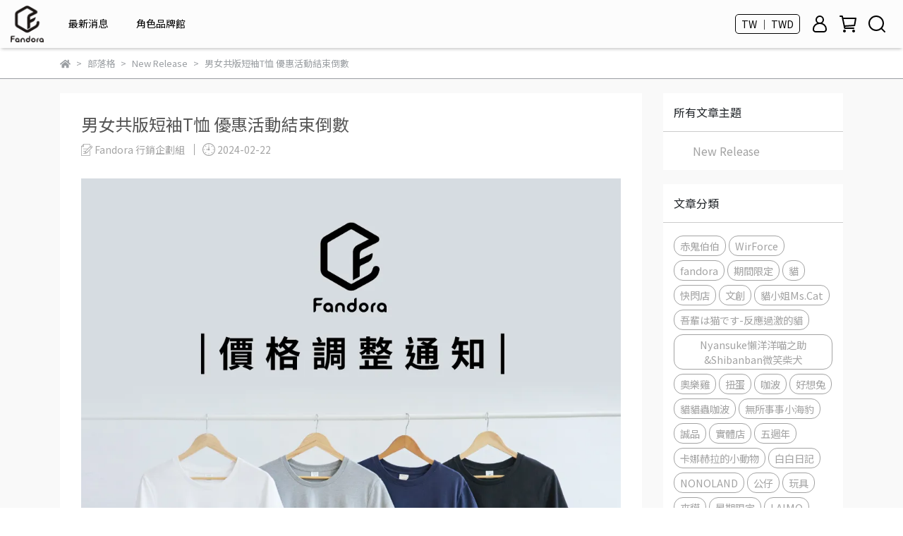

--- FILE ---
content_type: text/html; charset=utf-8
request_url: https://www.fandorashop.com/zh-TW/blogs/news/148577
body_size: 37056
content:
<!DOCTYPE html>
<html lang="zh-TW" style="height:100%;">
  <head>
      <script>
        window.dataLayer = window.dataLayer || [];
      </script>
    <!-- Google Tag Manager -->
            <script>(function(w,d,s,l,i){w[l]=w[l]||[];w[l].push({'gtm.start':
            new Date().getTime(),event:'gtm.js'});var f=d.getElementsByTagName(s)[0],
            j=d.createElement(s),dl=l!='dataLayer'?'&l='+l:'';j.async=true;j.src=
            'https://www.googletagmanager.com/gtm.js?id='+i+dl;f.parentNode.insertBefore(j,f);
            })(window,document,'script','dataLayer','GTM-WJJ2FXS');</script>
          <script>var google_tag_manager_id = 'GTM-WJJ2FXS';</script>
<!-- End Google Tag Manager -->
      <!-- CYBERBIZ Google Tag Manager -->
      <script>(function(w,d,s,l,i){w[l]=w[l]||[];w[l].push({'gtm.start':
      new Date().getTime(),event:'gtm.js'});var f=d.getElementsByTagName(s)[0],
      j=d.createElement(s),dl=l!='dataLayer'?'&l='+l:'';j.async=true;j.src=
      'https://www.googletagmanager.com/gtm.js?id='+i+dl;f.parentNode.insertBefore(j,f);
      })(window,document,'script','cyb','GTM-TXD9LVJ');</script>
      <!-- End CYBERBIZ Google Tag Manager -->
    
      <script>
        function getUserFromCookie(){
          if(localStorage.customer && localStorage.customer != '{"notLogin":true}'){
            return JSON.parse(localStorage.customer).id;
          }else{
            return "";
          }
        }
        cyb = [{
          'shop': "15409-Fandora Shop",
          'shop_plan': "enterprise",
          'userId': getUserFromCookie()
        }];
      </script>
    
      <!-- CYBERBIZ Google Tag Manager -->
      <script>(function(w,d,s,l,i){w[l]=w[l]||[];w[l].push({'gtm.start':
      new Date().getTime(),event:'gtm.js'});var f=d.getElementsByTagName(s)[0],
      j=d.createElement(s),dl=l!='dataLayer'?'&l='+l:'';j.async=true;j.src=
      'https://www.googletagmanager.com/gtm.js?id='+i+dl;f.parentNode.insertBefore(j,f);
      })(window,document,'script','cyb','GTM-P7528MQ');</script>
      <!-- End CYBERBIZ Google Tag Manager -->
    
    <meta charset="utf-8">
<meta http-equiv="X-UA-Compatible" content="IE=edge">
<meta name="viewport" content="width=device-width, initial-scale=1">
<link rel="icon" href="//cdn-next.cybassets.com//cdn-next.cybassets.com/media/W1siZiIsIjE1NDA5L2F0dGFjaGVkX3Bob3Rvcy8xNzA0NDMwMDc3XzQ4LjQ4LmpwZy5qcGVnIl1d.jpeg?convert=false&sha=2ba4832d97af450a">
<link rel="apple-touch-icon" href="//cdn-next.cybassets.com//cdn-next.cybassets.com/media/W1siZiIsIjE1NDA5L2F0dGFjaGVkX3Bob3Rvcy8xNzA0NDMwMDc3XzQ4LjQ4LmpwZy5qcGVnIl1d.jpeg?convert=false&sha=2ba4832d97af450a">

<meta property="og:site_name" content="Fandora Shop" />

<!-- og tag -->


<!-- og image -->

  
  <meta property="og:image" content="https://cdn-next.cybassets.com/media/W1siZiIsIjE1NDA5L2F0dGFjaGVkX3Bob3Rvcy8xNzA0NDMwMTY1XzMwMC4zMDAuanBnLmpwZWciXV0.jpeg?sha=a92daea21c235763" />
  


<title>
  
    男女共版短袖T恤 優惠活動結束倒數 Fandora Shop
  
</title>



<script src='//cdn-next.cybassets.com/frontend/shop/useSettingsData-e00d711bd141cf6f.js' type='text/javascript'></script>



  <script>
    window.setSettingsData({"draggable_sections":{"404":[],"index":["1699254776557_0","1701331084076_7","_index_4_blocks","1698305484026_2","1698305547369_2","_index_8_blocks","_index_8_blocks_2","1758856223003_2","1716194978535_2","1724809444705_2","1698296099376_1","1701228014165_4"],"product":["product_info","product_description","board_comments","related_products"],"combo_product":["combo_product_info","combo_product_desc","board_comments"],"collection":[],"category":[],"blog":[],"article":[],"cart":[],"contact":[],"express_delivery":[],"search":[]},"sections":{"navbar":{"type":"navbar","visible":true,"settings":{"navbar_image_logo_url":"//cdn-next.cybassets.com/media/[base64].png?sha=023d3a518a149356","navbar_image_logo_tablet_url":"//cdn-next.cybassets.com/media/W1siZiIsIjE1NDA5L2F0dGFjaGVkX3Bob3Rvcy8xNzA0NDMwMTY1XzMwMC4zMDAuanBnLmpwZWciXV0.jpeg?sha=a92daea21c235763","navbar_image_logo_mobile_url":"//cdn-next.cybassets.com/media/W1siZiIsIjE1NDA5L2F0dGFjaGVkX3Bob3Rvcy8xNzAxNzYyNTc5X0xPR09f6buR6ImyLeapq-W8jyAoNCkucG5nLnBuZyJdXQ.png?sha=a00a0dad78a7bc57","main_nav":"main-menu","slider_primary_linklist":"main-menu","slider_primary_linklist_set_open":false,"nav_show_three_dimension":true,"search_enabled":true,"display_only_index":false,"dict_header_banner_image_url":"","dict_header_banner_image_tablet_url":"","dict_header_banner_image_mobile_url":"","dict_header_banner_link":"/pages/2025-518-5title","display_count_down":true,"navbar_display_style":"rowNav","navbar_background_transparent":true,"header_banner_start":"2025-07-30T00:00:00+08:00","header_banner_end":"2025-08-12T00:00:00+08:00","timer_text_color":"#fff29c","timer_bg_color":"#3b3b3b","menu_display_style":"three_dimension_menu","header_logo_image_alt":"","display_banner_type":"textBanner","header_banner_simple_text_size":"12","header_banner_simple_text_color":"#ffffff","header_banner_simple_bg":"#3b3b3b","link_menu_enabled":false,"link_menu":"undefined","header_banner_image_alt":"","header_banner_simple_text":"〈老高與小茉〉全新T恤預購倒數 只到8/11","logo_height":"","mobile_logo_position":"left"},"custom_name":"導覽列"},"footer":{"type":"footer","visible":true,"settings":{"footer_link":"footer","display_facebook":true,"shop_facebook":"https://www.facebook.com/fandorashop","display_instagram":true,"shop_instagram":"https://www.instagram.com/fandorashop/?utm_source=ig_web_button_share_sheet","display_line":true,"shop_line":"https://lin.ee/EvAusjU","display_youtube":false,"shop_youtube":"https://www.youtube.com/","footer_link_arrangement":"display_y"},"block_order":["1701145811102_0","default_link_list","default_contact_info","1715154415058_2"],"blocks":{"default_link_list":{"type":"link_list_setting","custom_name":"選單-關於我們","thumbnail":"list","draggable":true,"visible":true,"settings":{"dict_link_list_block_title":"關於我們","footer_link":"footer"}},"default_contact_info":{"type":"contact_info_setting","custom_name":"聯絡資訊","thumbnail":"contactInfo","draggable":true,"visible":true,"settings":{"contact_info_block_title":"聯絡資訊","display_phone":false,"dict_phone_number":"0227838087","display_fax_number":false,"dict_shop_fax_number":"0222345678","display_shop_email":true,"dict_shop_email":"service@fandora.co","display_shop_address":false,"dict_shop_address":"測試地址","display_office_time":true,"dict_shop_office_time":"10:00-17:00","dict_contact_info_block_title":""}},"1701145811102_0":{"type":"link_list_setting","custom_name":"選單-類別搜尋","visible":true,"settings":{"dict_link_list_block_title":"類別搜尋","footer_link":"類別搜尋"}},"1715154415058_2":{"type":"rich_text_editor_setting","custom_name":"自訂文字","visible":true,"settings":{"dict_rich_text_title":"補完計畫股份有限公司","dict_rich_text_content":""}}},"custom_name":"頁腳"},"_index_product_banner":{"type":"_index_product_banner","visible":false,"settings":{"dict_link":"","dict_image_url":"//cdn-next.cybassets.com/media/W1siZiIsIjE1NDA5L2F0dGFjaGVkX3Bob3Rvcy8xNjk4Mjg5NTQ5XzAwMS5qcGcuanBlZyJdXQ.jpeg?sha=46ac6719829f3e75","dict_tablet_image_url":"//cdn-next.cybassets.com/media/W1siZiIsIjE1NDA5L2F0dGFjaGVkX3Bob3Rvcy8xNjk4Mjg5NTU3Xzk2MC5qcGcuanBlZyJdXQ.jpeg?sha=a7f52c9e0598946f","dict_mobile_image_url":"//cdn-next.cybassets.com/media/W1siZiIsIjE1NDA5L2F0dGFjaGVkX3Bob3Rvcy8xNjk4Mjg5NTY0XzQ4MC5qcGcuanBlZyJdXQ.jpeg?sha=e2772d428be3fa4b","display_cta_btn":false,"cta_btn_display_style":"bottomPosition","cta_btn_text":"SHOP NOW","cta_btn_bg_color":"#ffffff","cta_btn_text_color":"#673131","margin_x":"0","margin_bottom":"15","mobile_margin_x":"0","mobile_margin_bottom":"15"},"custom_name":"橫幅廣告"},"_index_8_blocks":{"type":"_index_8_blocks","visible":true,"settings":{"dict_title":"米薩小姐 × 量子訊息工作室","collection_handle":"米薩小姐","limit":"8","margin_x":"30","margin_bottom":"50","mobile_margin_x":"30","mobile_margin_bottom":"50","product_display":"displayPartial","product_arrangement":"2","product_alignment":"leftPosition","product_text_align":"center","product_column_for_pc":"4","product_column_for_mobile":"2","product_card_hover_effect":"button"},"custom_name":"商品分類-米薩"},"_index_4_blocks":{"type":"_index_4_blocks","visible":true,"blocks":{"display_index_4_block_1":{"type":"image","visible":true,"settings":{"title":"","dict_link":"https://www.fandorashop.com/zh-TW/blogs/news/monsterhunterwilds","dict_image_url":"//cdn-next.cybassets.com/media/W1siZiIsIjE1NDA5L2F0dGFjaGVkX3Bob3Rvcy8xNzY4ODgyMjE5X-mWi-izoy3pg6jokL3moLwuanBnLmpwZWciXV0.jpeg?sha=8a13e957f725f024","dict_tablet_image_url":"//cdn-next.cybassets.com/media/W1siZiIsIjE1NDA5L2F0dGFjaGVkX3Bob3Rvcy8xNzY4ODgyMjE5X-mWi-izoy3pg6jokL3moLwuanBnLmpwZWciXV0.jpeg?sha=8a13e957f725f024","dict_mobile_image_url":"//cdn-next.cybassets.com/media/W1siZiIsIjE1NDA5L2F0dGFjaGVkX3Bob3Rvcy8xNzY4ODgyMjE5X-mWi-izoy3pg6jokL3moLwuanBnLmpwZWciXV0.jpeg?sha=8a13e957f725f024","block_propotion":"33.3","dict_image_description":""},"custom_name":"魔物獵人開賣"},"display_index_4_block_2":{"type":"image","custom_name":"創作者專屬週邊商品","visible":true,"settings":{"dict_image_url":"//cdn.cybassets.com/media/W1siZiIsIjE1NDA5L2F0dGFjaGVkX3Bob3Rvcy8xNzU1NzY0ODEwX1lU5bCI5Y2AIOWumOe2sumDqOiQveagvC1taW4uanBnLmpwZWciXV0.jpeg?sha=22eac1bfdb66ba36","dict_tablet_image_url":"//cdn.cybassets.com/media/W1siZiIsIjE1NDA5L2F0dGFjaGVkX3Bob3Rvcy8xNzU1NzY0ODEwX1lU5bCI5Y2AIOWumOe2sumDqOiQveagvC1taW4uanBnLmpwZWciXV0.jpeg?sha=22eac1bfdb66ba36","dict_mobile_image_url":"//cdn.cybassets.com/media/W1siZiIsIjE1NDA5L2F0dGFjaGVkX3Bob3Rvcy8xNzU1NzY0ODEwX1lU5bCI5Y2AIOWumOe2sumDqOiQveagvC1taW4uanBnLmpwZWciXV0.jpeg?sha=22eac1bfdb66ba36","dict_link":"https://www.fandorashop.com/zh-TW/collections/youtuber","block_propotion":"33.3","dict_image_description":""}},"display_index_4_block_3":{"type":"image","custom_name":"創作者平台","visible":true,"settings":{"dict_image_url":"//cdn.cybassets.com/media/W1siZiIsIjE1NDA5L2F0dGFjaGVkX3Bob3Rvcy8xNzQ3ODgxMzM2X1BPROWJteS9nOiAheW5s-WPsC3lrpjntrLpg6jokL3moLwtbWluLmpwZy5qcGVnIl1d.jpeg?sha=49fb9f5a08f60210","dict_tablet_image_url":"//cdn.cybassets.com/media/W1siZiIsIjE1NDA5L2F0dGFjaGVkX3Bob3Rvcy8xNzQ3ODgxMzM2X1BPROWJteS9nOiAheW5s-WPsC3lrpjntrLpg6jokL3moLwtbWluLmpwZy5qcGVnIl1d.jpeg?sha=49fb9f5a08f60210","dict_mobile_image_url":"//cdn.cybassets.com/media/W1siZiIsIjE1NDA5L2F0dGFjaGVkX3Bob3Rvcy8xNzQ3ODgxMzM2X1BPROWJteS9nOiAheW5s-WPsC3lrpjntrLpg6jokL3moLwtbWluLmpwZy5qcGVnIl1d.jpeg?sha=49fb9f5a08f60210","dict_link":"https://www.fandorashop.com/zh-TW/pages/fandora%E5%89%B5%E4%BD%9C%E8%80%85%E5%91%A8%E9%82%8A%E5%95%86%E5%93%81%E5%B9%B3%E5%8F%B0","block_propotion":"33.3","dict_image_description":""}},"1701143332828_0":{"type":"image","custom_name":"圖片","visible":true,"settings":{"dict_image_url":"/theme_src/i18n_shoestore/default_img/index_4_blocks_1.jpg","dict_tablet_image_url":"","dict_mobile_image_url":"","dict_link":""}},"1703744058865_0":{"type":"image","custom_name":"WirForce","visible":true,"settings":{"dict_image_url":"//cdn-next.cybassets.com/media/W1siZiIsIjE1NDA5L2F0dGFjaGVkX3Bob3Rvcy8xNzU4MTY0MTIzX1dpckZvcmNlXzIwMjXplovos6Nf5a6Y57ayLemDqOiQveagvC1taW4ucG5nLnBuZyJdXQ.png?sha=cec7308854e97be3","dict_tablet_image_url":"//cdn-next.cybassets.com/media/W1siZiIsIjE1NDA5L2F0dGFjaGVkX3Bob3Rvcy8xNzU4MTY0MTIzX1dpckZvcmNlXzIwMjXplovos6Nf5a6Y57ayLemDqOiQveagvC1taW4ucG5nLnBuZyJdXQ.png?sha=cec7308854e97be3","dict_mobile_image_url":"//cdn-next.cybassets.com/media/W1siZiIsIjE1NDA5L2F0dGFjaGVkX3Bob3Rvcy8xNzU4MTY0MTIzX1dpckZvcmNlXzIwMjXplovos6Nf5a6Y57ayLemDqOiQveagvC1taW4ucG5nLnBuZyJdXQ.png?sha=cec7308854e97be3","dict_link":"/pages/wirforce2025","block_propotion":"33.3","dict_image_description":""}},"1705374393593_0":{"type":"image","custom_name":"rosie","visible":true,"settings":{"dict_image_url":"//cdn-next.cybassets.com/media/W1siZiIsIjE1NDA5L2F0dGFjaGVkX3Bob3Rvcy8xNzU4MTY5OTUwX3Jvc2llIOW7o-WRiuWcli3pg6jokL3moLwtbWluLmpwZy5qcGVnIl1d.jpeg?sha=b46571dca55c4af7","dict_tablet_image_url":"//cdn-next.cybassets.com/media/W1siZiIsIjE1NDA5L2F0dGFjaGVkX3Bob3Rvcy8xNzU4MTY5OTUwX3Jvc2llIOW7o-WRiuWcli3pg6jokL3moLwtbWluLmpwZy5qcGVnIl1d.jpeg?sha=b46571dca55c4af7","dict_mobile_image_url":"//cdn-next.cybassets.com/media/W1siZiIsIjE1NDA5L2F0dGFjaGVkX3Bob3Rvcy8xNzU4MTY5OTUwX3Jvc2llIOW7o-WRiuWcli3pg6jokL3moLwtbWluLmpwZy5qcGVnIl1d.jpeg?sha=b46571dca55c4af7","dict_link":"/collections/rosie","block_propotion":"33","dict_image_description":""}},"1706856727381_0":{"type":"image","custom_name":"傳說對決","visible":true,"settings":{"dict_image_url":"//cdn-next.cybassets.com/media/W1siZiIsIjE1NDA5L2F0dGFjaGVkX3Bob3Rvcy8xNzI5ODQwNTg4X-WCs-iqquWwjeaxul_pg6jokL3moLwt5a6Y57ay6YOo6JC95qC8LW1pbi5qcGcuanBlZyJdXQ.jpeg?sha=cf63dcce85103e47","dict_tablet_image_url":"//cdn-next.cybassets.com/media/W1siZiIsIjE1NDA5L2F0dGFjaGVkX3Bob3Rvcy8xNzI5ODQwNTg4X-WCs-iqquWwjeaxul_pg6jokL3moLwt5a6Y57ay6YOo6JC95qC8LW1pbi5qcGcuanBlZyJdXQ.jpeg?sha=cf63dcce85103e47","dict_mobile_image_url":"//cdn-next.cybassets.com/media/W1siZiIsIjE1NDA5L2F0dGFjaGVkX3Bob3Rvcy8xNzI5ODQwNTg4X-WCs-iqquWwjeaxul_pg6jokL3moLwt5a6Y57ay6YOo6JC95qC8LW1pbi5qcGcuanBlZyJdXQ.jpeg?sha=cf63dcce85103e47","dict_link":"/pages/arenaofvalor","block_propotion":"33","dict_image_description":""}}},"block_order":["display_index_4_block_3","display_index_4_block_2","display_index_4_block_1","1703744058865_0","1706856727381_0","1705374393593_0"],"custom_name":"主打商品文章","settings":{"margin_x":"30","margin_bottom":"50","mobile_margin_x":"30","mobile_margin_bottom":"50","mobile_columns":1,"margin_block":"30","mobile_margin_block":"5"}},"_index_8_blocks_2":{"type":"_index_8_blocks","custom_name":"商品分類-咖波","visible":true,"settings":{"dict_title":"貓貓蟲咖波","collection_handle":"貓貓蟲咖波","limit":"8","margin_x":"30","margin_bottom":"50","mobile_margin_x":"30","mobile_margin_bottom":"50","product_display":"displayPartial","product_arrangement":"2","product_alignment":"leftPosition","product_text_align":"center","product_column_for_pc":"4","product_column_for_mobile":"2","product_card_hover_effect":"button"},"blocks":{},"block_order":[]},"_index_product_banner_2":{"type":"_index_product_banner","custom_name":"橫幅廣告","visible":true,"settings":{"dict_image_url":"/theme_src/i18n_walker/default_img/index_product_banner_2.png","dict_tablet_image_url":"/theme_src/i18n_walker/default_img/index_product_banner_2_tablet.png","dict_mobile_image_url":"/theme_src/i18n_walker/default_img/index_product_banner_2_mobile.png","dict_link":"","display_cta_btn":true,"cta_btn_display_style":"bottomPosition","cta_btn_text":"Shop Mens →","cta_btn_bg_color":"#ffffff","cta_btn_text_color":"#673131","margin_x":"120","margin_bottom":"32","mobile_margin_x":"0","mobile_margin_bottom":"40"},"blocks":{},"block_order":[]},"_index_product_banner_3":{"type":"_index_product_banner","custom_name":"橫幅廣告","visible":true,"settings":{"dict_image_url":"/theme_src/i18n_walker/default_img/index_product_banner_3.png","dict_tablet_image_url":"/theme_src/i18n_walker/default_img/index_product_banner_3_tablet.png","dict_mobile_image_url":"/theme_src/i18n_walker/default_img/index_product_banner_3_mobile.png","dict_link":"","display_cta_btn":true,"cta_btn_display_style":"bottomPosition","cta_btn_text":"Shop Womens →","cta_btn_bg_color":"#ffffff","cta_btn_text_color":"#673131","margin_x":"120","margin_bottom":"32","mobile_margin_x":"0","mobile_margin_bottom":"40"},"blocks":{},"block_order":[]},"express_delivery_index_4_blocks":{"type":"_index_4_blocks","visible":false,"blocks":{"express_delivery_display_index_4_block_1":{"type":"image","visible":true,"settings":{"title":"","dict_link":"","dict_image_url":"/theme_src/i18n_walker/default_img/index_4_blocks_1.png","dict_tablet_image_url":"","dict_mobile_image_url":""}}},"block_order":["express_delivery_display_index_4_block_1"]},"custom_text":{"type":"custom_text","visible":true,"settings":{}},"blog":{"type":"blog","visible":true,"settings":{"article_limit_in_blog_page":"6"}},"article":{"type":"article","visible":true,"settings":{"display_blog_menu":true,"dict_blog_tags_title":"文章分類","blog_latest_post_limit":"2"}},"category":{"type":"category","visible":true,"settings":{"category_sidebar_set_open":false,"category_product_block_limit":"4","category_product_swiper_item_limit":"6","category_product_item_limit":"18"}},"shop_setting":{"type":"shop_setting","visible":true,"settings":{"favicon_image_url":"//cdn-next.cybassets.com/media/W1siZiIsIjE1NDA5L2F0dGFjaGVkX3Bob3Rvcy8xNzA0NDMwMDc3XzQ4LjQ4LmpwZy5qcGVnIl1d.jpeg?sha=2ba4832d97af450a","og_image_url":"//cdn-next.cybassets.com/media/W1siZiIsIjE1NDA5L2F0dGFjaGVkX3Bob3Rvcy8xNzA0NDMwMTY1XzMwMC4zMDAuanBnLmpwZWciXV0.jpeg?sha=a92daea21c235763","shop_title":"全台最大角色週邊商品","shop_description":"期待、多元、無限可能性！ 讓每位粉絲都能獲得更豐富的購物， 感受挑選商品時的樂趣，同時將此樂趣成為日常的一部分。","shop_keywords":"fandora,fandorashop,週邊,ㄇㄚˊ幾,貓貓蟲咖波,好想兔,無所事事小海豹,卡娜赫拉的小動物,貼圖,角色IP"},"custom_name":"全站設定"},"color_settings":{"type":"color_settings","visible":true,"settings":{"button_color":"#0f131c","button_text_color":"#ffffff","accent_color":"#00A3C5","heading_color":"#0f131c","text_color":"#9A9EA2","price_color":"#0f131c","discount_price_color":"#0f131c","theme_bg_color":"#ffffff","product_border_color":"#9a9ea2","nav_logo_bg_color":"#fcfcfc","nav_menu_bg_color":"#ffffff","nav_menu_text_color":"#000000","nav_menu_icon_color":"#000000","footer_bg_color":"#ffffff","footer_text_color":"#9a9ea2","checkout_button_color":"#535353","checkout_accent_color":"#00acd2","tips_text_color":"#0C5460"},"custom_name":"顏色設定"},"popup":{"type":"popup","visible":true,"blocks":{"popup_block_1":{"type":"image","visible":false,"settings":{"dict_image_url":"//cdn.cybassets.com/media/W1siZiIsIjE1NDA5L2F0dGFjaGVkX3Bob3Rvcy8xNzQ4OTY1NDI1X-iAgemrmOazleiAgeeOi-WFrOS7lOWAkuaVuC1CTl8xOTIweDkwMC5qcGcuanBlZyJdXQ.jpeg?sha=05790d8a7d7337f4","icon_size":"middle","dict_tablet_image_url":"//cdn.cybassets.com/media/W1siZiIsIjE1NDA5L2F0dGFjaGVkX3Bob3Rvcy8xNzQ4OTY1MzUzXzI1MDUyNi1qYW5ldC3ogIHpq5jms5XogIHnjovlhazku5TlgJLmlbjlu6PlkYotbWluXzEwMDB4MTAwMC0wMi5qcGcuanBlZyJdXQ.jpeg?sha=cc993662029f46dc","dict_mobile_image_url":"//cdn.cybassets.com/media/W1siZiIsIjE1NDA5L2F0dGFjaGVkX3Bob3Rvcy8xNzQ4OTY1MzUzXzI1MDUyNi1qYW5ldC3ogIHpq5jms5XogIHnjovlhazku5TlgJLmlbjlu6PlkYotbWluXzEwMDB4MTAwMC0wMi5qcGcuanBlZyJdXQ.jpeg?sha=cc993662029f46dc","dict_icon_image_url":"//cdn.cybassets.com/media/W1siZiIsIjE1NDA5L2F0dGFjaGVkX3Bob3Rvcy8xNzQ4OTY1MzUzXzI1MDUyNi1qYW5ldC3ogIHpq5jms5XogIHnjovlhazku5TlgJLmlbjlu6PlkYotbWluXzEwMDB4MTAwMC0wMi5qcGcuanBlZyJdXQ.jpeg?sha=cc993662029f46dc","dict_link":"/collections/五歲抬頭","link_open_in_new_tab":true},"custom_name":"圖片"}},"block_order":["popup_block_1"],"settings":{},"custom_name":"彈窗廣告"},"product_info":{"type":"product_info","visible":true,"settings":{"display_product_sku":false,"dict_vip_custom_price_text":"","dict_vip_custom_price_href":""},"custom_name":"基本設定"},"product_description":{"type":"product_description","visible":true,"custom_name":"商品介紹"},"board_comments":{"type":"board_comments","visible":true,"settings":{},"custom_name":"商品評論","thumbnail":"list","draggable":false},"related_products":{"type":"related_products","visible":true,"settings":{"display_related_cols":false,"use_custom_related_cols":true,"dict_group_related_cols_related_product":"相關商品","related_products_limit":"4"},"custom_name":"相關商品"},"combo_product_info":{"type":"combo_product_info","visible":true,"settings":{}},"combo_product_desc":{"type":"combo_product_desc","visible":true,"settings":{}},"contact":{"type":"contact","visible":true,"settings":{"show_google_map":true,"show_google_map_iframe":"\u003ciframe src=\"https://www.google.com/maps/embed?pb=!1m18!1m12!1m3!1d3613.6479170127777!2d121.56760821400371!3d25.07991984260527!2m3!1f0!2f0!3f0!3m2!1i1024!2i768!4f13.1!3m3!1m2!1s0x3442ac6fbd841bbd%3A0x64e16bcf25e3da31!2zMTE05Y-w5YyX5biC5YWn5rmW5Y2A55Ge5YWJ6LevNTEz5be3MzDomZ8!5e0!3m2!1szh-TW!2stw!4v1485156761267\" width=\"600\" height=\"450\" frameborder=\"0\" style=\"border:0\" allowfullscreen\u003e\u003c/iframe\u003e"}},"collection":{"type":"collection","visible":true,"settings":{"collection_sidebar":"main-menu","collection_sidebar_set_open":false,"collection_pagination_limit":"24","is_infinite_scroll":false},"custom_name":"商品分類設定"},"404":{"type":"404","visible":true,"settings":{"image_url":"/theme_src/i18n_walker/default_img/404_img.png"}},"blogs_all":{"type":"blogs_all","visible":true,"settings":{}},"bundle_discounts":{"type":"bundle_discounts","visible":true,"settings":{}},"cart":{"type":"cart","visible":true,"settings":{}},"cart_empty":{"type":"cart_empty","visible":true,"settings":{}},"page":{"type":"page","visible":true,"settings":{}},"search":{"type":"search","visible":true,"settings":{"search_link_list":"main-menu"}},"customers/account":{"type":"customers/account","visible":true,"settings":{}},"customers/account_edit":{"type":"customers/account_edit","visible":true,"settings":{}},"customers/activate_account":{"type":"customers/activate_account","visible":true,"settings":{}},"customers/addresses":{"type":"customers/addresses","visible":true,"settings":{}},"customers/bonus_points":{"type":"customers/bonus_points","visible":true,"settings":{}},"customers/cancel":{"type":"customers/cancel","visible":true,"settings":{}},"customers/coupons":{"type":"customers/coupons","visible":true,"settings":{}},"customers/forgot_password":{"type":"customers/forgot_password","visible":true,"settings":{}},"customers/login":{"type":"customers/login","visible":true,"settings":{}},"customers/message":{"type":"customers/message","visible":true,"settings":{}},"customers/messages":{"type":"customers/messages","visible":true,"settings":{}},"customers/modify_password":{"type":"customers/modify_password","visible":true,"settings":{}},"customers/order":{"type":"customers/order","visible":true,"settings":{}},"customers/orders":{"type":"customers/orders","visible":true,"settings":{}},"customers/periodic_order":{"type":"customers/periodic_order","visible":true,"settings":{}},"customers/periodic_orders":{"type":"customers/periodic_orders","visible":true,"settings":{}},"customers/other_valid_orders":{"type":"customers/other_valid_orders","visible":true,"settings":{}},"customers/register":{"type":"customers/register","visible":true,"settings":{}},"customers/reset_password":{"type":"customers/reset_password","visible":true,"settings":{}},"customers/return":{"type":"customers/return","visible":true,"settings":{}},"customers/tracking_items":{"type":"customers/tracking_items","visible":true,"settings":{}},"express_delivery-navbar":{"type":"express_delivery-navbar","visible":true,"settings":{}},"express_delivery-content":{"type":"express_delivery-content","visible":true,"settings":{}},"1698296099376_1":{"type":"_index_product_banner","custom_name":"角色館","visible":true,"settings":{"dict_image_url":"//cdn-next.cybassets.com/media/W1siZiIsIjE1NDA5L2F0dGFjaGVkX3Bob3Rvcy8xNzY3NjY0NzEwX-WumOe2si3op5LoibLppKhCTi1taW5fMTkyMC5qcGcuanBlZyJdXQ.jpeg?sha=083885c8e3b3b14d","dict_tablet_image_url":"//cdn-next.cybassets.com/media/W1siZiIsIjE1NDA5L2F0dGFjaGVkX3Bob3Rvcy8xNzY3NjY0NzI2X-WumOe2si3op5LoibLppKhCTi1taW5fOTYwLmpwZy5qcGVnIl1d.jpeg?sha=6d2696658b91420b","dict_mobile_image_url":"//cdn-next.cybassets.com/media/W1siZiIsIjE1NDA5L2F0dGFjaGVkX3Bob3Rvcy8xNzY3NjY0ODk2X-WumOe2si3op5LoibLppKhCTi1taW5fNDgwLmpwZy5qcGVnIl1d.jpeg?sha=c2942920f7d59b3d","dict_link":"https://www.fandorashop.com/zh-TW/pages/%E5%95%86%E5%93%81%E9%A4%A8","cta_btn_display_style":"topPosition","cta_btn_bg_color":"#000000","cta_btn_text_color":"#ffffff","margin_x":"30","margin_bottom":"50","mobile_margin_x":"30","mobile_margin_bottom":"50"}},"1698302033868_3":{"type":"_index_4_blogs","custom_name":"頁籤（商品文章）","visible":true,"settings":{"dict_title":"","margin_x":"0","margin_bottom":"50","mobile_margin_x":"0","mobile_margin_bottom":"50"},"blocks":{"1698302033877_0":{"type":"blog","custom_name":"部落格","visible":true,"settings":{"blog_handle":"news"}}},"block_order":["1698302033877_0"]},"1698302144685_4":{"type":"_index_4_blocks","custom_name":"類別搜尋","visible":true,"settings":{"margin_x":"0","margin_bottom":"50","margin_block":"30","mobile_margin_x":"0","mobile_margin_bottom":"50","mobile_columns":1,"mobile_margin_block":"30"},"blocks":{"1698302144693_0":{"type":"image","custom_name":"類別-服飾類","visible":true,"settings":{"dict_image_url":"//cdn-next.cybassets.com/media/W1siZiIsIjE1NDA5L2F0dGFjaGVkX3Bob3Rvcy8xNjk4OTA4MzY1X-acjemjvumhni7pm7vohabniYguMTU1eDUyLmpwZy5qcGVnIl1d.jpeg?sha=451175556de69d87","dict_tablet_image_url":"//cdn-next.cybassets.com/media/W1siZiIsIjE1NDA5L2F0dGFjaGVkX3Bob3Rvcy8xNjk4OTA4MzY1X-acjemjvumhni7pm7vohabniYguMTU1eDUyLmpwZy5qcGVnIl1d.jpeg?sha=451175556de69d87","dict_mobile_image_url":"//cdn-next.cybassets.com/media/W1siZiIsIjE1NDA5L2F0dGFjaGVkX3Bob3Rvcy8xNjk4OTA4Mzc0X-acjemjvumhni7miYvmqZ_niYguMTc4eDUyLmpwZy5qcGVnIl1d.jpeg?sha=1f00b319be26ac14","dict_link":"","block_propotion":"33"}},"1698302207047_0":{"type":"image","custom_name":"類別-配件類","visible":true,"settings":{"dict_image_url":"//cdn-next.cybassets.com/media/W1siZiIsIjE1NDA5L2F0dGFjaGVkX3Bob3Rvcy8xNjk4OTA4NDQ1X-mFjeS7tumhni7pm7vohabniYguMTU1eDUyLmpwZy5qcGVnIl1d.jpeg?sha=0a236a469a9a6174","dict_tablet_image_url":"//cdn-next.cybassets.com/media/W1siZiIsIjE1NDA5L2F0dGFjaGVkX3Bob3Rvcy8xNjk4OTA4NDQ1X-mFjeS7tumhni7pm7vohabniYguMTU1eDUyLmpwZy5qcGVnIl1d.jpeg?sha=0a236a469a9a6174","dict_mobile_image_url":"//cdn-next.cybassets.com/media/W1siZiIsIjE1NDA5L2F0dGFjaGVkX3Bob3Rvcy8xNjk4OTA4NDUyX-mFjeS7tumhni7miYvmqZ_niYguMTc4eDUyLmpwZy5qcGVnIl1d.jpeg?sha=1688869ebe916cd8","dict_link":"","block_propotion":"33"}},"1698906890777_0":{"type":"image","custom_name":"類別-帽類","visible":true,"settings":{"dict_image_url":"//cdn-next.cybassets.com/media/W1siZiIsIjE1NDA5L2F0dGFjaGVkX3Bob3Rvcy8xNjk4OTA4NDc0X-W4vemhni7pm7vohabniYguMTU1eDUyLmpwZy5qcGVnIl1d.jpeg?sha=695a4d78391ab966","dict_tablet_image_url":"//cdn-next.cybassets.com/media/W1siZiIsIjE1NDA5L2F0dGFjaGVkX3Bob3Rvcy8xNjk4OTA4NDc0X-W4vemhni7pm7vohabniYguMTU1eDUyLmpwZy5qcGVnIl1d.jpeg?sha=695a4d78391ab966","dict_mobile_image_url":"//cdn-next.cybassets.com/media/W1siZiIsIjE1NDA5L2F0dGFjaGVkX3Bob3Rvcy8xNjk4OTA4NDgyX-W4vemhni7miYvmqZ_niYguMTc4eDUyLmpwZy5qcGVnIl1d.jpeg?sha=318e64d2244aa9ca","dict_link":"","block_propotion":"33"}},"1700633608950_0":{"type":"image","custom_name":"測試用的第四張圖","visible":true,"settings":{"dict_image_url":"//cdn-next.cybassets.com/media/W1siZiIsIjE1NDA5L2F0dGFjaGVkX3Bob3Rvcy8xNjk4OTA4MzY1X-acjemjvumhni7pm7vohabniYguMTU1eDUyLmpwZy5qcGVnIl1d.jpeg?sha=451175556de69d87","dict_tablet_image_url":"//cdn-next.cybassets.com/media/W1siZiIsIjE1NDA5L2F0dGFjaGVkX3Bob3Rvcy8xNjk4OTA4MzY1X-acjemjvumhni7pm7vohabniYguMTU1eDUyLmpwZy5qcGVnIl1d.jpeg?sha=451175556de69d87","dict_mobile_image_url":"//cdn-next.cybassets.com/media/W1siZiIsIjE1NDA5L2F0dGFjaGVkX3Bob3Rvcy8xNjk4OTA4Mzc0X-acjemjvumhni7miYvmqZ_niYguMTc4eDUyLmpwZy5qcGVnIl1d.jpeg?sha=1f00b319be26ac14","dict_link":"","block_propotion":"0"}}},"block_order":["1698302144693_0","1698302207047_0","1698906890777_0","1700633608950_0"]},"1698305484026_2":{"type":"_index_8_blocks","custom_name":"商品分類-ㄇㄚˊ幾","visible":true,"settings":{"dict_title":"ㄇㄚˊ幾冬裝新上市","collection_handle":"ㄇㄚˊ幾","limit":"8","product_arrangement":"2","margin_x":"30","margin_bottom":"50","mobile_margin_x":"30","mobile_margin_bottom":"50","product_display":"displayPartial","product_alignment":"leftPosition","product_text_align":"center","product_column_for_pc":"4","product_column_for_mobile":"2","product_card_hover_effect":"button"},"blocks":{},"block_order":[]},"1698305519833_2":{"type":"_index_8_blocks","custom_name":"商品分類-無所事事小海豹","visible":true,"settings":{"dict_title":"無所事事小海豹","collection_handle":"無所事事小海豹","limit":"8","product_arrangement":"2","margin_x":"30","margin_bottom":"50","mobile_margin_x":"30","mobile_margin_bottom":"50","product_display":"displayPartial","product_alignment":"leftPosition"},"blocks":{},"block_order":[]},"1698305547369_2":{"type":"_index_8_blocks","custom_name":"商品分類-rosie","visible":true,"settings":{"dict_title":"rosie 快閃店商品 限定販售","collection_handle":"rosie","limit":"8","product_arrangement":"2","margin_x":"30","margin_bottom":"50","mobile_margin_x":"30","mobile_margin_bottom":"50","product_display":"displayPartial","product_alignment":"leftPosition","product_text_align":"center","product_column_for_pc":"4","product_column_for_mobile":"2","product_card_hover_effect":"button"},"blocks":{},"block_order":[]},"1699254776557_0":{"type":"_main_slider_custom","custom_name":"輪播素材","visible":true,"settings":{"swiper_delay":"3","margin_x":"0","margin_bottom":"50","image_number":"1","image_space":"0","mobile_margin_x":"0","mobile_margin_bottom":"50","mobile_image_number":"1","mobile_image_space":"8","transition_speed":"0.3"},"blocks":{"1699254776562_0":{"type":"image","custom_name":"純照片","visible":false,"settings":{"dict_image_url":"//cdn-next.cybassets.com/media/W1siZiIsIjE1NDA5L2F0dGFjaGVkX3Bob3Rvcy8xNjk5MzMxNDUwXzE5MjAuOTAwLmpwZy5qcGVnIl1d.jpeg?sha=6d63d60dedda9635","dict_tablet_image_url":"//cdn-next.cybassets.com/media/W1siZiIsIjE1NDA5L2F0dGFjaGVkX3Bob3Rvcy8xNjk4Mjg5NTU3Xzk2MC5qcGcuanBlZyJdXQ.jpeg?sha=a7f52c9e0598946f","dict_mobile_image_url":"//cdn-next.cybassets.com/media/W1siZiIsIjE1NDA5L2F0dGFjaGVkX3Bob3Rvcy8xNjk4Mjg5NTY0XzQ4MC5qcGcuanBlZyJdXQ.jpeg?sha=e2772d428be3fa4b","dict_link":""}},"1699255141646_0":{"type":"image","custom_name":"咖波新POD","visible":true,"settings":{"dict_image_url":"//cdn-next.cybassets.com/media/W1siZiIsIjE1NDA5L2F0dGFjaGVkX3Bob3Rvcy8xNjk5MzMwODY4X-WSluazoi3mlrDoppboprrlnJZCTl8xOTIweDkwMC5qcGcuanBlZyJdXQ.jpeg?sha=048b378edb36e9ac","dict_tablet_image_url":"//cdn-next.cybassets.com/media/W1siZiIsIjE1NDA5L2F0dGFjaGVkX3Bob3Rvcy8xNjk5MjU1MTc4X-WSluazoi3mlrDoppboprrlnJZCTl85NjB4NzYwLmpwZy5qcGVnIl1d.jpeg?sha=256f272934f74ad1","dict_mobile_image_url":"//cdn-next.cybassets.com/media/W1siZiIsIjE1NDA5L2F0dGFjaGVkX3Bob3Rvcy8xNjk5MjU1MTg0X-WSluazoi3mlrDoppboprrlnJZCTl80ODB4MzcwLmpwZy5qcGVnIl1d.jpeg?sha=4e6768f2d5a663d7","dict_link":"/collections/貓貓蟲咖波"}},"1699255194134_0":{"type":"image","custom_name":"胖鯊魚鯊西米春夏新品","visible":false,"settings":{"dict_image_url":"//cdn.cybassets.com/media/W1siZiIsIjE1NDA5L2F0dGFjaGVkX3Bob3Rvcy8xNzQ0MjUwMTk4X-iDlumviumtmumviuilv-exsyDmlrDlk4FCTiAr5buj5ZGK5ZyWLW1pbl8xOTIweDkwMC5qcGcuanBlZyJdXQ.jpeg?sha=6471966c6b263dd4","dict_tablet_image_url":"//cdn.cybassets.com/media/W1siZiIsIjE1NDA5L2F0dGFjaGVkX3Bob3Rvcy8xNzQ0ODc0MjI0X-iDlumviumtmumviuilv-exsyDmlrDlk4FCTiAr5buj5ZGK5ZyWLW1pbl8xMDAweDEwMDAgIC5qcGcuanBlZyJdXQ.jpeg?sha=c5fbe6cf8ae4e186","dict_mobile_image_url":"//cdn.cybassets.com/media/W1siZiIsIjE1NDA5L2F0dGFjaGVkX3Bob3Rvcy8xNzQ0ODc0MjI0X-iDlumviumtmumviuilv-exsyDmlrDlk4FCTiAr5buj5ZGK5ZyWLW1pbl8xMDAweDEwMDAgIC5qcGcuanBlZyJdXQ.jpeg?sha=c5fbe6cf8ae4e186","dict_link":"/collections/鯊西米","slide_contents_display":"left","slide_btn_link":"","slide_title_color":"#000000","slide_content_color":"#000000","slide_btn_bg_color":"#000000","slide_btn_text_color":"#ffffff","dict_slide_btn_link":""}},"1699255237302_0":{"type":"image","custom_name":"ㄇㄚˊ幾夏日POD","visible":true,"settings":{"dict_image_url":"//cdn-next.cybassets.com/media/W1siZiIsIjE1NDA5L2F0dGFjaGVkX3Bob3Rvcy8xNjk5MzMwOTA2X-OEh-OEmsuK5bm-5pawUE9ELeaWsOimluimukJOXzE5MjB4OTAwLmpwZy5qcGVnIl1d.jpeg?sha=d8336150d8c9aa24","dict_tablet_image_url":"//cdn-next.cybassets.com/media/W1siZiIsIjE1NDA5L2F0dGFjaGVkX3Bob3Rvcy8xNjk5MjU1MzAxX-OEh-OEmsuK5bm-5pawUE9ELeaWsOimluimukJOXzk2MHg3NjAuanBnLmpwZWciXV0.jpeg?sha=1d16ee89772d6313","dict_mobile_image_url":"//cdn-next.cybassets.com/media/W1siZiIsIjE1NDA5L2F0dGFjaGVkX3Bob3Rvcy8xNjk5MjU1MzA4X-OEh-OEmsuK5bm-5pawUE9ELeaWsOimluimukJOXzQ4MHgzNzAuanBnLmpwZWciXV0.jpeg?sha=86c0059bf7bdf4a1","dict_link":""}},"1704784631221_0":{"type":"image","custom_name":"麻幾夜燈","visible":false,"settings":{"dict_image_url":"//cdn-next.cybassets.com/media/W1siZiIsIjE1NDA5L2F0dGFjaGVkX3Bob3Rvcy8xNzE0MzYyMzQ1X-OEh-OEmsuK5bm-5aSc54eI77yG6auu5bi2QmFubmVyLW1pbl8xOTIweDkwMC5qcGcuanBlZyJdXQ.jpeg?sha=a52704cf1d99e8c1","dict_tablet_image_url":"//cdn-next.cybassets.com/media/W1siZiIsIjE1NDA5L2F0dGFjaGVkX3Bob3Rvcy8xNzE0MzYyMzYyX-OEh-OEmsuK5bm-5aSc54eI77yG6auu5bi2QmFubmVyLW1pbl8xMDAweDEwMDAuanBnLmpwZWciXV0.jpeg?sha=2a71e349b7151802","dict_mobile_image_url":"//cdn-next.cybassets.com/media/W1siZiIsIjE1NDA5L2F0dGFjaGVkX3Bob3Rvcy8xNzE0MzYyMzYyX-OEh-OEmsuK5bm-5aSc54eI77yG6auu5bi2QmFubmVyLW1pbl8xMDAweDEwMDAuanBnLmpwZWciXV0.jpeg?sha=2a71e349b7151802","dict_link":"/pages/ㄇㄚˊ幾-居家生活風格-夜燈洗臉髮帶","slide_contents_display":"left","slide_btn_link":"","slide_title_color":"#000000","slide_content_color":"#000000","slide_btn_bg_color":"#000000","slide_btn_text_color":"#ffffff","dict_slide_btn_link":""}},"1704940638259_0":{"type":"image","custom_name":"咖波10th","visible":false,"settings":{"dict_image_url":"//cdn-next.cybassets.com/media/W1siZiIsIjE1NDA5L2F0dGFjaGVkX3Bob3Rvcy8xNzE4Nzg5NTIwXzA1Mjnnm6Pkv64t5ZKW5rOiXzEw6YCx5bm05qqU5pyfX-WumOe2skJOLW1pbl8xOTIweDkwMC5qcGcuanBlZyJdXQ.jpeg?sha=673b3a70a25daa53","dict_tablet_image_url":"//cdn-next.cybassets.com/media/W1siZiIsIjE1NDA5L2F0dGFjaGVkX3Bob3Rvcy8xNzE4Nzg5NTI4XzA1Mjnnm6Pkv64t5ZKW5rOiXzEw6YCx5bm05qqU5pyfX-WumOe2skJOLW1pbl85MDB4NzYwLmpwZy5qcGVnIl1d.jpeg?sha=5b28898f92ddc112","dict_mobile_image_url":"//cdn-next.cybassets.com/media/W1siZiIsIjE1NDA5L2F0dGFjaGVkX3Bob3Rvcy8xNzE4Nzg5NTMzXzA1Mjnnm6Pkv64t5ZKW5rOiXzEw6YCx5bm05qqU5pyfX-WumOe2skJOLW1pbl80ODB4MzcwLmpwZy5qcGVnIl1d.jpeg?sha=9e2278f59c74e85e","dict_link":"/pages/capooevent10th","slide_contents_display":"left","slide_btn_link":"","slide_title_color":"#000000","slide_content_color":"#000000","slide_btn_bg_color":"#000000","slide_btn_text_color":"#ffffff","dict_slide_btn_link":""}},"1716031614791_0":{"type":"image","custom_name":"弘道","visible":false,"settings":{"dict_image_url":"//cdn-next.cybassets.com/media/W1siZiIsIjE1NDA5L2F0dGFjaGVkX3Bob3Rvcy8xNzM0Njg4NDk5X-W8mOmBk3hGYW5kb3JhXzE5MjBYOTAwLmpwZy5qcGVnIl1d.jpeg?sha=eac3c26363877b43","dict_tablet_image_url":"//cdn-next.cybassets.com/media/W1siZiIsIjE1NDA5L2F0dGFjaGVkX3Bob3Rvcy8xNzM0Njg4NTA3X-W8mOmBk3hGYW5kb3JhXzEwMDBYMTAwMC5qcGcuanBlZyJdXQ.jpeg?sha=fc1c1e89233b5534","dict_mobile_image_url":"//cdn-next.cybassets.com/media/W1siZiIsIjE1NDA5L2F0dGFjaGVkX3Bob3Rvcy8xNzM0Njg4NTA3X-W8mOmBk3hGYW5kb3JhXzEwMDBYMTAwMC5qcGcuanBlZyJdXQ.jpeg?sha=fc1c1e89233b5534","dict_link":"https://hondao.tw/news20241220e","slide_contents_display":"left","slide_btn_link":"","slide_title_color":"#000000","slide_content_color":"#000000","slide_btn_bg_color":"#000000","slide_btn_text_color":"#ffffff","dict_slide_btn_link":""}},"1721284922775_0":{"type":"image","custom_name":"咖波換季優惠","visible":true,"settings":{"dict_image_url":"//cdn-next.cybassets.com/media/W1siZiIsIjE1NDA5L2F0dGFjaGVkX3Bob3Rvcy8xNzY1MTYwMDg5X0Jhbm5lcl8xOTIwLTkwMC5qcGcuanBlZyJdXQ.jpeg?sha=787e586ce90fd851","dict_tablet_image_url":"//cdn-next.cybassets.com/media/W1siZiIsIjE1NDA5L2F0dGFjaGVkX3Bob3Rvcy8xNzY1MTYwMDk2X0Jhbm5lcl8xMDAwLTEwMDAuanBnLmpwZWciXV0.jpeg?sha=8a0de345fb10a3e8","dict_mobile_image_url":"//cdn-next.cybassets.com/media/W1siZiIsIjE1NDA5L2F0dGFjaGVkX3Bob3Rvcy8xNzY1MTYwMDk2X0Jhbm5lcl8xMDAwLTEwMDAuanBnLmpwZWciXV0.jpeg?sha=8a0de345fb10a3e8","dict_link":"/collections/貓貓蟲咖波","slide_contents_display":"left","slide_btn_link":"","slide_title_color":"#000000","slide_content_color":"#000000","slide_btn_bg_color":"#000000","slide_btn_text_color":"#ffffff","dict_slide_btn_link":""}},"1724053624879_0":{"type":"image","custom_name":"傳說對決63折起","visible":false,"settings":{"dict_image_url":"//cdn.cybassets.com/media/W1siZiIsIjE1NDA5L2F0dGFjaGVkX3Bob3Rvcy8xNzQ2MTU1NTc1X-WCs-iqquWwjeaxul9CTuWAkS0xOTIweDkwMC5qcGcuanBlZyJdXQ.jpeg?sha=60f74420e882554d","dict_tablet_image_url":"//cdn.cybassets.com/media/W1siZiIsIjE1NDA5L2F0dGFjaGVkX3Bob3Rvcy8xNzQ2MTU1NTgxX-WCs-iqquWwjeaxul9CTuWAkS0xMDAweDEwMDAuanBnLmpwZWciXV0.jpeg?sha=13fc0c67b1a1c920","dict_mobile_image_url":"//cdn.cybassets.com/media/W1siZiIsIjE1NDA5L2F0dGFjaGVkX3Bob3Rvcy8xNzQ2MTU1NTgxX-WCs-iqquWwjeaxul9CTuWAkS0xMDAweDEwMDAuanBnLmpwZWciXV0.jpeg?sha=13fc0c67b1a1c920","dict_link":"/collections/傳說對決","slide_contents_display":"left","slide_btn_link":"","slide_title_color":"#000000","slide_content_color":"#000000","slide_btn_bg_color":"#000000","slide_btn_text_color":"#ffffff","dict_slide_btn_link":""}},"1724777884092_0":{"type":"image","custom_name":"卡娜赫拉新POD","visible":false,"settings":{"dict_image_url":"//cdn-next.cybassets.com/media/W1siZiIsIjE1NDA5L2F0dGFjaGVkX3Bob3Rvcy8xNzM1NjA5NjE5XzI0MTIxMi13ZW4t5Y2h5aic6LWr5ouJ55qE5bCP5YuV54mpLeaXheihjE1Q5paw5ZOBLUJOXzE5MjB4OTAwLmpwZy5qcGVnIl1d.jpeg?sha=b6804105deb2b9dd","dict_tablet_image_url":"//cdn-next.cybassets.com/media/W1siZiIsIjE1NDA5L2F0dGFjaGVkX3Bob3Rvcy8xNzM1NjA5NjI2XzI0MTIxMi13ZW4t5Y2h5aic6LWr5ouJ55qE5bCP5YuV54mpLeaXheihjE1Q5paw5ZOBLUJOXzEwMDAuanBnLmpwZWciXV0.jpeg?sha=26158a04fb0e5aea","dict_mobile_image_url":"//cdn-next.cybassets.com/media/W1siZiIsIjE1NDA5L2F0dGFjaGVkX3Bob3Rvcy8xNzM1NjA5NjI2XzI0MTIxMi13ZW4t5Y2h5aic6LWr5ouJ55qE5bCP5YuV54mpLeaXheihjE1Q5paw5ZOBLUJOXzEwMDAuanBnLmpwZWciXV0.jpeg?sha=26158a04fb0e5aea","dict_link":"/pages/kanahei2025newlook","slide_contents_display":"left","slide_btn_link":"","slide_title_color":"#000000","slide_content_color":"#000000","slide_btn_bg_color":"#000000","slide_btn_text_color":"#ffffff","dict_slide_btn_link":""}},"1737715712780_0":{"type":"image","custom_name":"出貨公告","visible":true,"settings":{"dict_image_url":"//cdn-next.cybassets.com/media/W1siZiIsIjE1NDA5L2F0dGFjaGVkX3Bob3Rvcy8xNzY4NTI3NTU0X-mBjuW5tOWHuuiyqOWFrOWRiuWAkS1taW5fMTkyMHg5MDAuanBnLmpwZWciXV0.jpeg?sha=5c751f90cc48468b","dict_tablet_image_url":"//cdn-next.cybassets.com/media/W1siZiIsIjE1NDA5L2F0dGFjaGVkX3Bob3Rvcy8xNzY4NTI3NTY5X-mBjuW5tOWHuuiyqOWFrOWRiuWAkS1taW5fMTAwMHgxMDAwLmpwZy5qcGVnIl1d.jpeg?sha=e37dfd1daa75e017","dict_mobile_image_url":"//cdn-next.cybassets.com/media/W1siZiIsIjE1NDA5L2F0dGFjaGVkX3Bob3Rvcy8xNzY4NTI3NTY5X-mBjuW5tOWHuuiyqOWFrOWRiuWAkS1taW5fMTAwMHgxMDAwLmpwZy5qcGVnIl1d.jpeg?sha=e37dfd1daa75e017","dict_link":"https://www.fandorashop.com/zh-TW/blogs/news/260116","slide_contents_display":"left","dict_slide_btn_link":"","slide_title_color":"#000000","slide_content_color":"#000000","slide_btn_bg_color":"#000000","slide_btn_text_color":"#ffffff"}},"1741691731202_0":{"type":"image","custom_name":"黃山料素材","visible":false,"settings":{"dict_image_url":"//cdn-next.cybassets.com/media/W1siZiIsIjE1NDA5L2F0dGFjaGVkX3Bob3Rvcy8xNzQxNjkyMDA2XzHpu4PlsbHmlpkt6aaW6aCBQk5fMTkyMHg5MDAtUmF5LmpwZy5qcGVnIl1d.jpeg?sha=4b295c9227502a7b","dict_tablet_image_url":"//cdn-next.cybassets.com/media/W1siZiIsIjE1NDA5L2F0dGFjaGVkX3Bob3Rvcy8xNzQxNjg4NjA0X-m7g-WxseaWmS3pppbpoIFCTl8xMDAwLTEtUmF5LmpwZy5qcGVnIl1d.jpeg?sha=3e778ff2035fa606","dict_mobile_image_url":"//cdn-next.cybassets.com/media/W1siZiIsIjE1NDA5L2F0dGFjaGVkX3Bob3Rvcy8xNzQxNjg4NjA0X-m7g-WxseaWmS3pppbpoIFCTl8xMDAwLTEtUmF5LmpwZy5qcGVnIl1d.jpeg?sha=3e778ff2035fa606","dict_link":"/pages/36_huang_shan_liao","main_slider_image_alt":"黃山料紀念 T-shirt","slide_contents_display":"center","dict_slide_btn_link":"","slide_title_color":"#000000","slide_content_color":"#000000","slide_btn_bg_color":"#000000","slide_btn_text_color":"#ffffff"}},"1747467787223_0":{"type":"image","custom_name":"rosie","visible":false,"settings":{"dict_image_url":"//cdn-next.cybassets.com/media/W1siZiIsIjE1NDA5L2F0dGFjaGVkX3Bob3Rvcy8xNzU4MTY5NzE1X3Jvc2llIOW7o-WRiuWcli1CYW5uZXItbWluXzE5MjB4OTAwLmpwZy5qcGVnIl1d.jpeg?sha=d12cbfd999cbe9dc","dict_tablet_image_url":"//cdn-next.cybassets.com/media/W1siZiIsIjE1NDA5L2F0dGFjaGVkX3Bob3Rvcy8xNzU4MTY5NzIyX3Jvc2llIOW7o-WRiuWcli1CYW5uZXItbWluXzEwMDB4MTAwMC5qcGcuanBlZyJdXQ.jpeg?sha=30c9fe45607becac","dict_mobile_image_url":"//cdn-next.cybassets.com/media/W1siZiIsIjE1NDA5L2F0dGFjaGVkX3Bob3Rvcy8xNzU4MTY5NzIyX3Jvc2llIOW7o-WRiuWcli1CYW5uZXItbWluXzEwMDB4MTAwMC5qcGcuanBlZyJdXQ.jpeg?sha=30c9fe45607becac","dict_link":"/collections/rosie","slide_contents_display":"left","dict_slide_btn_link":"","slide_title_color":"#000000","slide_content_color":"#000000","slide_btn_bg_color":"#000000","slide_btn_text_color":"#ffffff"}},"1747647866152_0":{"type":"image","custom_name":"傳說對決","visible":false,"settings":{"dict_image_url":"//cdn-next.cybassets.com/media/W1siZiIsIjE1NDA5L2F0dGFjaGVkX3Bob3Rvcy8xNzY2NDc3NTYxX0Jhbm5lcl8xOTIwLTkwMCAoMSkuanBnLmpwZWciXV0.jpeg?sha=5b418edb91dcc8f4","dict_tablet_image_url":"//cdn-next.cybassets.com/media/W1siZiIsIjE1NDA5L2F0dGFjaGVkX3Bob3Rvcy8xNzY2NDc3NjU2X0Jhbm5lcl8xMDAwLTEwMDAuanBnLmpwZWciXV0.jpeg?sha=a49a7759fed51736","dict_mobile_image_url":"//cdn-next.cybassets.com/media/W1siZiIsIjE1NDA5L2F0dGFjaGVkX3Bob3Rvcy8xNzY2NDc3NjU2X0Jhbm5lcl8xMDAwLTEwMDAuanBnLmpwZWciXV0.jpeg?sha=a49a7759fed51736","dict_link":"/collections/傳說對決","slide_contents_display":"left","dict_slide_btn_link":"","slide_title_color":"#000000","slide_content_color":"#000000","slide_btn_bg_color":"#000000","slide_btn_text_color":"#ffffff"}},"1749526996223_0":{"type":"image","custom_name":"魔物獵人開賣","visible":true,"settings":{"dict_image_url":"//cdn-next.cybassets.com/media/W1siZiIsIjE1NDA5L2F0dGFjaGVkX3Bob3Rvcy8xNzY4ODgyMTM4XzAy6ZaL6LOj55SoLeWumOe2skJOLTE5MjB4OTAwLmpwZy5qcGVnIl1d.jpeg?sha=8b02d0e7c52fdee1","dict_tablet_image_url":"//cdn-next.cybassets.com/media/W1siZiIsIjE1NDA5L2F0dGFjaGVkX3Bob3Rvcy8xNzY4ODgyMTQ2XzAy6ZaL6LOj55SoLeWumOe2skJOLTEwMDB4MTAwMC5qcGcuanBlZyJdXQ.jpeg?sha=511db52fc98793c0","dict_mobile_image_url":"//cdn-next.cybassets.com/media/W1siZiIsIjE1NDA5L2F0dGFjaGVkX3Bob3Rvcy8xNzY4ODgyMTQ2XzAy6ZaL6LOj55SoLeWumOe2skJOLTEwMDB4MTAwMC5qcGcuanBlZyJdXQ.jpeg?sha=511db52fc98793c0","dict_link":"https://s.fandora.co/MhisN","slide_contents_display":"left","dict_slide_btn_link":"","slide_title_color":"#000000","slide_content_color":"#000000","slide_btn_bg_color":"#000000","slide_btn_text_color":"#ffffff"}},"1749613032227_0":{"type":"image","custom_name":"貓福珊迪POD","visible":true,"settings":{"dict_image_url":"//cdn.cybassets.com/media/W1siZiIsIjE1NDA5L2F0dGFjaGVkX3Bob3Rvcy8xNzQ5NjEzMDUwX-iyk-emj-ePiui_ql_mlrBQT0Tplovos6NfQk5fMTkyMHg5MDAuanBnLmpwZWciXV0.jpeg?sha=9b2ac1bdadd3641a","dict_tablet_image_url":"//cdn.cybassets.com/media/W1siZiIsIjE1NDA5L2F0dGFjaGVkX3Bob3Rvcy8xNzQ5NjEzMDU5X-iyk-emj-ePiui_ql_mlrBQT0Tplovos6NfQk5fMTAwMHgxMDAwLmpwZy5qcGVnIl1d.jpeg?sha=4731dde3f5808dee","dict_mobile_image_url":"//cdn.cybassets.com/media/W1siZiIsIjE1NDA5L2F0dGFjaGVkX3Bob3Rvcy8xNzQ5NjEzMDU5X-iyk-emj-ePiui_ql_mlrBQT0Tplovos6NfQk5fMTAwMHgxMDAwLmpwZy5qcGVnIl1d.jpeg?sha=4731dde3f5808dee","dict_link":"/pages/貓福珊迪mofusand_event","main_slider_image_alt":"","slide_contents_display":"left","dict_slide_btn_link":"","slide_title_color":"#000000","slide_content_color":"#000000","slide_btn_bg_color":"#000000","slide_btn_text_color":"#ffffff"}},"1757917305230_0":{"type":"image","custom_name":"Ru味春捲素材","visible":true,"settings":{"dict_image_url":"//cdn-next.cybassets.com/media/W1siZiIsIjE1NDA5L2F0dGFjaGVkX3Bob3Rvcy8xNzU3OTQxNDUyXzI1MDkwMi1qYW5ldC1SdeWRs-aYpeaNsi3pn7PmqILmnIPkuLvoppboproo54Sh5Lq65YOP54mIKS1CTuW7o-WRiuWcll8xOTIweDkwMC1SYXkuanBnLmpwZWciXV0.jpeg?sha=0073246097803e3e","dict_tablet_image_url":"//cdn-next.cybassets.com/media/W1siZiIsIjE1NDA5L2F0dGFjaGVkX3Bob3Rvcy8xNzU3OTQxNDYwXzI1MDkwMi1qYW5ldC1SdeWRs-aYpeaNsi3pn7PmqILmnIPkuLvoppboproo54Sh5Lq65YOP54mIKS1CTuW7o-WRiuWcll8xMDAwLVJheS5qcGcuanBlZyJdXQ.jpeg?sha=a4180563f7b0d7c0","dict_mobile_image_url":"//cdn-next.cybassets.com/media/W1siZiIsIjE1NDA5L2F0dGFjaGVkX3Bob3Rvcy8xNzU3OTQxNDYwXzI1MDkwMi1qYW5ldC1SdeWRs-aYpeaNsi3pn7PmqILmnIPkuLvoppboproo54Sh5Lq65YOP54mIKS1CTuW7o-WRiuWcll8xMDAwLVJheS5qcGcuanBlZyJdXQ.jpeg?sha=a4180563f7b0d7c0","dict_link":"/collections/ru味春捲-rus-piano","slide_contents_display":"left","dict_slide_btn_link":"","slide_title_color":"#000000","slide_content_color":"#000000","slide_btn_bg_color":"#000000","slide_btn_text_color":"#ffffff"}},"1766066650491_0":{"type":"image","custom_name":"ㄇㄚˊ幾","visible":true,"settings":{"dict_image_url":"//cdn-next.cybassets.com/media/W1siZiIsIjE1NDA5L2F0dGFjaGVkX3Bob3Rvcy8xNzY3NTg3Mjk0X-OEh-OEmsuK5bm-5YWU57ay56uZQk5fb2xfMTkyMHg5MDAuanBnLmpwZWciXV0.jpeg?sha=fa4019007f8aff22","dict_tablet_image_url":"//cdn-next.cybassets.com/media/W1siZiIsIjE1NDA5L2F0dGFjaGVkX3Bob3Rvcy8xNzY3NTg3MTY5X-OEh-OEmsuK5bm-5YWU57ay56uZQk5fb2xfMTAwMHgxMDAwLmpwZy5qcGVnIl1d.jpeg?sha=6fd2f05d05eec80e","dict_mobile_image_url":"//cdn-next.cybassets.com/media/W1siZiIsIjE1NDA5L2F0dGFjaGVkX3Bob3Rvcy8xNzY3NTg3MTY5X-OEh-OEmsuK5bm-5YWU57ay56uZQk5fb2xfMTAwMHgxMDAwLmpwZy5qcGVnIl1d.jpeg?sha=6fd2f05d05eec80e","dict_link":"/collections/ㄇㄚˊ幾","slide_contents_display":"left","dict_slide_btn_link":"","slide_title_color":"#000000","slide_content_color":"#000000","slide_btn_bg_color":"#000000","slide_btn_text_color":"#ffffff"}}},"block_order":["1749526996223_0","1737715712780_0","1766066650491_0","1721284922775_0","1757917305230_0","1747647866152_0"]},"1701228014165_4":{"type":"_index_4_blocks","custom_name":"linepay","visible":true,"settings":{"margin_x":"250","margin_bottom":"30","margin_block":"10","mobile_margin_x":"250","mobile_margin_bottom":"30","mobile_columns":1,"mobile_margin_block":"20"},"blocks":{"1701228014174_0":{"type":"image","custom_name":"圖片","visible":true,"settings":{"dict_image_url":"//cdn-next.cybassets.com/media/[base64].jpeg?sha=e5616875dc35cea5","dict_tablet_image_url":"//cdn-next.cybassets.com/media/[base64].jpeg?sha=e5616875dc35cea5","dict_mobile_image_url":"//cdn-next.cybassets.com/media/[base64].jpeg?sha=e5616875dc35cea5","dict_link":"","block_propotion":"20","dict_image_description":""}},"1701228014175_1":{"type":"video","custom_name":"影片","visible":false,"settings":{"dict_video_link":""}},"1718249270445_0":{"type":"image","custom_name":"圖片","visible":false,"settings":{"dict_image_url":"","dict_tablet_image_url":"","dict_mobile_image_url":"","dict_link":"","block_propotion":"20"}}},"block_order":["1701228014174_0","1701228014175_1"]},"1701331084076_7":{"type":"_text_editor_section","custom_name":"文字編輯","visible":true,"settings":{"margin_x":"30","margin_bottom":"0","mobile_margin_x":"30","mobile_margin_bottom":"0","dict_advanced_rich_text_content":"\u003cp\u003e\u003cspan style=\"font-size: 20px;\"\u003eNew Release\u003c/span\u003e\u003c/p\u003e\n"},"blocks":{},"block_order":[]},"1716194978535_2":{"type":"_index_8_blocks","custom_name":"商品分類-老高與小茉","visible":true,"settings":{"dict_title":"老高與小茉 2025新品","collection_handle":"五歲抬頭","limit":"8","product_arrangement":"2","product_alignment":"leftPosition","margin_x":"30","margin_bottom":"50","mobile_margin_x":"30","mobile_margin_bottom":"50","product_display":"displayPartial","product_text_align":"center","product_column_for_pc":"4","product_column_for_mobile":"2","product_card_hover_effect":"button"},"blocks":{},"block_order":[]},"1724809444705_2":{"type":"_index_8_blocks","custom_name":"商品分類-力Qii","visible":true,"settings":{"dict_title":"力Qii ","collection_handle":"力qii","limit":"8","product_arrangement":"2","product_alignment":"leftPosition","margin_x":"30","margin_bottom":"50","mobile_margin_x":"30","mobile_margin_bottom":"50","product_display":"displayPartial","product_text_align":"center","product_column_for_pc":"4","product_column_for_mobile":"2","product_card_hover_effect":"button"},"blocks":{},"block_order":[]},"1758856223003_2":{"type":"_index_8_blocks","custom_name":"商品分類-好想兔","visible":true,"settings":{"dict_title":"好想兔 2025社畜語錄 全新登場","collection_handle":"好想兔","limit":"8","product_arrangement":"2","product_column_for_pc":"4","product_alignment":"leftPosition","product_text_align":"center","margin_x":"30","margin_bottom":"50","mobile_margin_x":"30","mobile_margin_bottom":"50","product_display":"displayPartial","product_column_for_mobile":"2","product_card_hover_effect":"button"},"blocks":{},"block_order":[]}},"navbar_image_logo":true,"show_default_all_products":true,"one_dimension_limit":"6","two_dimension_limit":"10","header_banner_display":true,"header_banner_link":"/","display_main_slider":true,"display_phone":true,"phone_number":"0912345678","display_fax_number":true,"shop_fax_number":"0222345678","display_shop_email":true,"shop_email":"example@email.com","display_shop_address":true,"shop_address":"測試地址","display_office_time":true,"shop_office_time":"10:00-17:00","index_event_slider_display":true,"index_event_slider_item_1_display":true,"dict_index_event_slider_item_1_link":"#","index_event_slider_item_2_display":true,"dict_index_event_slider_item_2_title":"2019秋季鞋款新品上市","dict_index_event_slider_item_2_link":"#","index_event_slider_item_3_display":true,"dict_index_event_slider_item_3_title":"全館任選三件結帳再享折扣！！8折！！","dict_index_event_slider_item_3_link":"#","index_event_slider_item_4_display":true,"dict_index_event_slider_item_4_title":"FINAL SALE/夏天熱銷百搭鞋款補貨到店","dict_index_event_slider_item_4_link":"#","index_event_slider_item_5_display":true,"dict_index_event_slider_item_5_title":"熱賣倒數","dict_index_event_slider_item_5_link":"#","index_event_slider_item_6_display":true,"dict_index_event_slider_item_6_title":"現在註冊會員即可享折扣金＄50（現折）","dict_index_event_slider_item_6_link":"#","index_event_slider_item_7_display":false,"dict_index_event_slider_item_7_title":"","dict_index_event_slider_item_7_link":"","index_event_slider_item_8_display":false,"dict_index_event_slider_item_8_title":"","dict_index_event_slider_item_8_link":"#","index_event_slider_item_9_display":false,"dict_index_event_slider_item_9_title":"","dict_index_event_slider_item_9_link":"#","index_event_slider_item_10_display":false,"dict_index_event_slider_item_10_title":"","dict_index_event_slider_item_10_link":"#","index_4_slider_display":true,"dict_index_4_slider_title":"Instagram","index_4_slider_item_1_display":true,"dict_index_4_slider_item_1_link":"#","index_4_slider_item_2_display":true,"dict_index_4_slider_item_2_link":"#","index_4_slider_item_3_display":true,"dict_index_4_slider_item_3_link":"#","index_4_slider_item_4_display":true,"dict_index_4_slider_item_4_link":"#","index_4_slider_item_5_display":true,"dict_index_4_slider_item_5_link":"#","index_4_slider_item_6_display":false,"dict_index_4_slider_item_6_link":"#","index_4_slider_item_7_display":false,"dict_index_4_slider_item_7_link":"#","index_4_slider_item_8_display":false,"dict_index_4_slider_item_8_link":"#","index_video_blocks_display":true,"dict_index_video_blocks_title":"Youtube","dict_index_video_blocks_video_link":"https://www.youtube.com/watch?v=3bI4IUIVjCk","collection_sidebar":"main-menu","collection_sidebar_set_open":false,"collection_pagination_limit":"24","product_slogan_display":false,"display_product_total_sold":false,"display_periodic_order_label":false,"cart_quantity_limit":"0","is_empty_clickable":false,"is_first_selected":false,"display_product_images_color":false,"discount_product_images_color_expand":false,"display_product_discounts_list":true,"display_discount_price_name":false,"discount_price_slogan_url":"//cdn-next.cybassets.com/media/W1siZiIsIjE1NDA5L2F0dGFjaGVkX3Bob3Rvcy8xNzAzNTc3NTA2X1NBTEUg5qiZ57GkLW1pbl_lt6XkvZzljYDln58gMS5qcGcuanBlZyJdXQ.jpeg?sha=0db797f726691716","dict_discount_price_name":"","display_discount_price_suggestion_name":false,"dict_discount_price_suggestion_name":"","display_product_section_description":true,"dict_product_section_description":"商品介紹","description_section_spec_setting":true,"dict_product_description_section_spec":"規格說明","description_section_shipping_setting":true,"dict_product_description_section_shipping":"出貨等待日","vip_custom_price_visible":false,"display_global_event_1":false,"dict_show_global_event_1_link":"#","display_global_event_2":false,"dict_show_global_event_2_link":"#","display_global_event_3":false,"dict_show_global_event_3_link":"#","display_contact_address":true,"dict_contact_address":"測試地址","show_google_map":true,"show_google_map_iframe":"\u003ciframe src=\"https://www.google.com/maps/embed?pb=!1m18!1m12!1m3!1d3613.6479170127777!2d121.56760821400371!3d25.07991984260527!2m3!1f0!2f0!3f0!3m2!1i1024!2i768!4f13.1!3m3!1m2!1s0x3442ac6fbd841bbd%3A0x64e16bcf25e3da31!2zMTE05Y-w5YyX5biC5YWn5rmW5Y2A55Ge5YWJ6LevNTEz5be3MzDomZ8!5e0!3m2!1szh-TW!2stw!4v1485156761267\" width=\"600\" height=\"450\" frameborder=\"0\" style=\"border:0\" allowfullscreen\u003e\u003c/iframe\u003e","display_selected_blog":true,"selected_blog":"news","product_scale":"three_to_four_scale","display_inventory_policy":false,"google_font":"{\"ja\":{\"value\":\"Noto Sans JP\"},\"zh-TW\":{\"value\":\"Noto Sans HK\"},\"en\":{\"value\":\"Noto Sans TC\"},\"zh-CN\":{\"value\":\"Noto Sans TC\"}}","styled_shop_menu":"buttonType","display_product_vendor":true,"product_video_display_location":"before","product_text_align":"start","product_labels":{"displayPeriodicEventLabel":false,"periodicEventLabelType":"text","dictPeriodicEventLabelText":"","periodicEventLabelImage":"","displaySaleLabel":false,"saleLabelType":"text","dictSaleLabelText":"","saleLabelImage":"/theme_src/beta_theme/default_img/onsale_icon.png","displayOutOfStockLabel":false,"outOfStockLabelType":"text","dictOutOfStockLabelText":"","outOfStockLabelImage":"","displayCustomLabel1":false,"customLabel1Type":"text","customLabel1Tag":"","dictCustomLabel1Text":"","customLabel1Image":"","displayCustomLabel2":false,"customLabel2Type":"text","customLabel2Tag":"","dictCustomLabel2Text":"","customLabel2Image":"","displayCustomLabel3":false,"customLabel3Type":"text","customLabel3Tag":"","dictCustomLabel3Text":"","customLabel3Image":"","displayCustomLabel4":false,"customLabel4Type":"text","customLabel4Tag":"","dictCustomLabel4Text":"","customLabel4Image":"","displayCustomLabel5":false,"customLabel5Type":"text","customLabel5Tag":"","dictCustomLabel5Text":"","customLabel5Image":"","display_sale_label":true,"sale_label_type":"image","sale_label_image":"//cdn-next.cybassets.com/media/W1siZiIsIjE1NDA5L2F0dGFjaGVkX3Bob3Rvcy8xNzAzNTc3NTA2X1NBTEUg5qiZ57GkLW1pbl_lt6XkvZzljYDln58gMS5qcGcuanBlZyJdXQ.jpeg?sha=0db797f726691716","display_periodic_event_label":false,"periodic_event_label_type":"text","dict_periodic_event_label_text":"","periodic_event_label_image":"","dict_sale_label_text":"","display_out_of_stock_label":false,"out_of_stock_label_type":"text","dict_out_of_stock_label_text":"","out_of_stock_label_image":"","display_custom_label_1":false,"custom_label_1_type":"text","custom_label_1_tag":"","dict_custom_label_1_text":"","custom_label_1_image":"","display_custom_label_2":false,"custom_label_2_type":"text","custom_label_2_tag":"","dict_custom_label_2_text":"","custom_label_2_image":"","display_custom_label_3":false,"custom_label_3_type":"text","custom_label_3_tag":"","dict_custom_label_3_text":"","custom_label_3_image":"","display_custom_label_4":false,"custom_label_4_type":"text","custom_label_4_tag":"","dict_custom_label_4_text":"","custom_label_4_image":"","display_custom_label_5":false,"custom_label_5_type":"text","custom_label_5_tag":"","dict_custom_label_5_text":"","custom_label_5_image":"","sale_label_image_size":"small"},"nav_icon_style":"icon_type_default","show_price_range":true});
  </script>










    <!-- for vendor -->
    <!-- cyb_snippet _bootstrap start -->

<!-- cyb_snippet _bootstrap end -->
    <link href='//cdn-next.cybassets.com/frontend/shop/beta_theme/css/vendor-e00d711bd141cf6f.css' rel='stylesheet' type='text/css' media='all' />

    <!-- common css rulesets -->
    <link href='//cdn-next.cybassets.com/frontend/shop/beta_theme/css/common-e00d711bd141cf6f.css' rel='stylesheet' type='text/css' media='all' />

    <!-- for navbar -->
    <link href='//cdn-next.cybassets.com/frontend/shop/beta_theme/css/navbar-e00d711bd141cf6f.css' rel='stylesheet' type='text/css' media='all' />

    <!-- for footer -->
    <link href='//cdn-next.cybassets.com/frontend/shop/beta_theme/css/footer-e00d711bd141cf6f.css' rel='stylesheet' type='text/css' media='all' />

    <!-- theme assets -->
    <link href='//cdn-next.cybassets.com/frontend/shop/beta_theme/css/main-e00d711bd141cf6f.css' rel='stylesheet' type='text/css' media='all' />

    <!-- for vendor -->
    <script src='//cdn-next.cybassets.com/frontend/shop/beta_theme/js/vendor-e00d711bd141cf6f.js' type='text/javascript'></script>

            <script>
          window.sci = "eyJzaG9wX2lkIjoxNTQwOSwic2hvcF9wbGFuIjoiZW50ZXJwcmlzZSIsImRp\nbV9hZmZpbGlhdGUiOm51bGwsImN1c3RvbWVyX2lkIjpudWxsfQ==\n";
        </script>


<meta name="csrf-param" content="authenticity_token" />
<meta name="csrf-token" content="I3QQZMcVNHQJABwy7hAw1MZY8E-EghaG3z9M5p-CjYY2KFusSbsBsxjZbnYIWmflXYfFe5Jp-VlNNYfZM5JO-w" />
<script>(function () {
  window.gaConfigurations = {"useProductIdInProductEvents":false};
})();
</script>
<link href="//cdn-next.cybassets.com/frontend/shop/quark-e00d711bd141cf6f.css" rel="stylesheet" type="text/css" media="all" />
        <script>
          window.shopScriptHelper = {
            i18nLocale: "zh-TW",
            i18nLocaleDefault: "zh-TW",
            availableCurrencies: ["AUD","CNY","EUR","GBP","HKD","JPY","KRW","MYR","SGD","THB","TWD","USD","VND"],
            defaultCurrency: "TWD",
            currenciesInfo: [{"code":"TWD","trailing_zeros":false,"email":"NT${{amount_no_decimals}}","decimal_precision":0,"money_format":"%u%n","symbol":"NT$","unit":"","format":"NT${{amount_no_decimals}}","html":"NT${{amount_no_decimals}}","email_unit":"NT${{amount_no_decimals}}","html_unit":"NT${{amount_no_decimals}}","name":"新台幣 (TWD)"},{"code":"CNY","trailing_zeros":true,"email":"¥{{amount}}","decimal_precision":2,"money_format":"%u%n","symbol":"¥","unit":"RMB","format":"\u0026#165;{{amount}}","html":"\u0026#165;{{amount}}","email_unit":"¥{{amount}}","html_unit":"\u0026#165;{{amount}}","name":"人民幣 (CNY)"},{"code":"USD","trailing_zeros":true,"email":"${{amount}}","decimal_precision":2,"money_format":"%u%n","symbol":"$","unit":"USD","format":"${{amount}} USD","html":"${{amount}}","email_unit":"${{amount}} USD","html_unit":"${{amount}} USD","name":"美元 (USD)"},{"code":"EUR","trailing_zeros":true,"email":"€{{amount}}","decimal_precision":2,"money_format":"%u%n","symbol":"€","unit":"EUR","format":"\u0026euro;{{amount}} EUR","html":"\u0026euro;{{amount}}","email_unit":"€{{amount}} EUR","html_unit":"\u0026euro;{{amount}} EUR","name":"歐元 (EUR)"},{"code":"HKD","trailing_zeros":true,"email":"${{amount}}","decimal_precision":2,"money_format":"%u%n","symbol":"HK$","unit":"","format":"HK${{amount}}","html":"${{amount}}","email_unit":"HK${{amount}}","html_unit":"HK${{amount}}","name":"港元 (HKD)"},{"code":"JPY","trailing_zeros":false,"email":"¥{{amount_no_decimals}}","decimal_precision":0,"money_format":"%u%n","symbol":"¥","unit":"","format":"\u0026#165;{{amount_no_decimals}}","html":"\u0026#165;{{amount_no_decimals}}","email_unit":"¥{{amount_no_decimals}}","html_unit":"\u0026#165;{{amount_no_decimals}}","name":"日幣 (JPY)"},{"code":"THB","trailing_zeros":true,"email":"฿{{amount}}","decimal_precision":2,"money_format":"%u%n","symbol":"฿","unit":"","format":"฿{{amount}}","html":"฿{{amount}}","email_unit":"฿{{amount}}","html_unit":"฿{{amount}}","name":"泰銖 (THB)"},{"code":"VND","trailing_zeros":false,"email":"{{amount_no_decimals}}₫","decimal_precision":0,"money_format":"%n%u","symbol":"₫","unit":"","format":"{{amount_no_decimals}}₫","html":"{{amount_no_decimals}}₫","email_unit":"{{amount_no_decimals}}₫","html_unit":"{{amount_no_decimals}}₫","name":"越南盾 (VND)"},{"code":"MYR","trailing_zeros":true,"email":"RM {{amount}}","decimal_precision":2,"money_format":"%u%n","symbol":"RM ","unit":"","format":"RM {{amount}}","html":"RM {{amount}}","email_unit":"RM {{amount}}","html_unit":"RM {{amount}}","name":"馬來西亞令吉 (MYR)"},{"code":"SGD","trailing_zeros":true,"email":"S${{amount}}","decimal_precision":2,"money_format":"%u%n","symbol":"S$","unit":"","format":"S${{amount}}","html":"S${{amount}}","email_unit":"S${{amount}}","html_unit":"S${{amount}}","name":"新加坡元 (SGD)"},{"code":"KRW","trailing_zeros":false,"email":"₩{{amount_no_decimals}}","decimal_precision":0,"money_format":"%u%n","symbol":"₩","unit":"","format":"₩{{amount_no_decimals}}","html":"₩{{amount_no_decimals}}","email_unit":"₩{{amount_no_decimals}}","html_unit":"₩{{amount_no_decimals}}","name":"韓圓 (KRW)"},{"code":"AUD","trailing_zeros":true,"email":"A${{amount}}","decimal_precision":2,"money_format":"%u%n","symbol":"A$","unit":"","format":"A${{amount}}","html":"A${{amount}}","email_unit":"A${{amount}}","html_unit":"A${{amount}}","name":"澳洲元 (AUD)"},{"code":"GBP","trailing_zeros":true,"email":"£{{amount}}","decimal_precision":2,"money_format":"%u%n","symbol":"£","unit":"","format":"£{{amount}}","html":"£{{amount}}","email_unit":"£{{amount}}","html_unit":"£{{amount}}","name":"英鎊 (GBP)"}],
            vueOverrideTranslations: {"zh-TW":{"vue":{"theme_pages":{"order_return":{"address1":"詳細退貨地址：路/巷/弄/號/樓","keyin_address1":"請填寫詳細退貨地址：路/巷/弄/號/樓","return_msg_Japan":"1. 如尺寸不合需換貨\u0026有發現瑕疵或破損狀況，請於收到商品後7天內與客服聯繫，請勿直接點選退貨。\u003cbr\u003e 2. 收到商品後可享有7天鑑賞期（含例假日）。目前僅提供整筆訂單退貨，退貨時請保持原包裝商品的完整（包含購買商品，購物明細，贈品等）。\u003cbr\u003e 3.  在申請退貨後，請於訂單內【發訊息給店家】留言告知，我們將會提供給您全家退貨代碼。\u003cbr\u003e 4. 收到您的退貨商品後將進行退貨審查，並於7~10個工作天(不含假日)內執行退款流程。\u003cbr\u003e 5. 詳細退貨流程請參考網站【FAQ購物須知】和購物明細流程說明。\u003cbr\u003e","return_msg_Taiwan":"1. 如尺寸不合需換貨\u0026有發現瑕疵或破損狀況，請於收到商品後7天內與客服聯繫，請勿直接點選退貨。\u003cbr\u003e 2. 收到商品後可享有7天鑑賞期（含例假日）。目前僅提供整筆訂單退貨，退貨時請保持原包裝商品的完整（包含購買商品，購物明細，贈品等）。\u003cbr\u003e 3. 在申請退貨後，請於訂單內【發訊息給店家】留言告知，我們將會提供給您全家退貨代碼。\u003cbr\u003e 4. 收到您的退貨商品後將進行退貨審查，並於7~10個工作天(不含假日)內執行退款流程。\u003cbr\u003e 5. 詳細退貨流程請參考網站【FAQ購物須知】和購物明細流程說明。\u003cbr\u003e","return_msg_USA":"1. 如尺寸不合需換貨\u0026有發現瑕疵或破損狀況，請於收到商品後7天內與客服聯繫，請勿直接點選退貨。\u003cbr\u003e 2. 收到商品後可享有7天鑑賞期（含例假日）。目前僅提供整筆訂單退貨，退貨時請保持原包裝商品的完整（包含購買商品，購物明細，贈品等）。\u003cbr\u003e 3.  在申請退貨後，請於訂單內【發訊息給店家】留言告知，我們將會提供給您全家退貨代碼。\u003cbr\u003e 4. 收到您的退貨商品後將進行退貨審查，並於7~10個工作天(不含假日)內執行退款流程。\u003cbr\u003e 5. 詳細退貨流程請參考網站【FAQ購物須知】和購物明細流程說明。\u003cbr\u003e"}}}},"en":{"vue":{"common":{"corona":{"sell_from_asc":"Store Essentials"}},"theme_pages":{"collection":{"products_total":"Total of {totalProductCounts} products"},"order_return":{"gift_price":"Discount Price","check_account_length":"Bank Account Length Validation","enter_return_reason":"Please specify the return reason..."},"contact":{"invalid_phone_number":"Phone number required"},"search":{"articles_total":"Total of {totalArticleCounts} articles"}}}}},
            hasI18nInContextEditing: false,
            shopMultipleCurrenciesCheckout: false,
            hasLocalizedShopPriceFormat: true,
          }
        </script>

        
        <script
          src="//cdn-next.cybassets.com/frontend/shop/tolgeeIntegration-e00d711bd141cf6f.js">
        </script>
        <script defer>
          /*
          * Enable in-context translation for Liquid part on the page.
          * This must be executed last to prevent conflicts with other Vue apps.
          * So put it to `onload`, which will be executed after DOM ready's app mount
          */
          window.onload = function() {
            if (
              window.shopScriptHelper &&
              window.shopScriptHelper.hasI18nInContextEditing
            ) {
              window.initTolgeeForLiquid()
            }
          }
        </script>

<script> var google_con_event_labels = [{"conversion_id":"855240377","conversion_event":"all","conversion_label":"ZwEICPr39esBELnd55cD","id":null},{"conversion_id":"855240377","conversion_event":"order_created","conversion_label":"A_qdCOr959UBELnd55cD","id":null},{"conversion_id":"855240377","conversion_event":"checkout_page","conversion_label":"In6RCNGmsnAQud3nlwM","id":null},{"conversion_id":"855240377","conversion_event":"account_created","conversion_label":"-HHnCKqqmuwBELnd55cD","id":null},{"conversion_id":"855240377","conversion_event":"home_page","conversion_label":"h95sCOKpmuwBELnd55cD","id":null},{"conversion_id":"10907533284","conversion_event":"all","conversion_label":"snsECKGugcADEOT_jtEo","id":null},{"conversion_id":"10907533284","conversion_event":"account_created","conversion_label":"E54sCL-ugcADEOT_jtEo","id":null},{"conversion_id":"10907533284","conversion_event":"add_to_cart","conversion_label":"LIezCNb4s8ADEOT_jtEo","id":null},{"conversion_id":"10907533284","conversion_event":"checkout_page","conversion_label":"_2y8CNT2s8ADEOT_jtEo","id":null},{"conversion_id":"10907533284","conversion_event":"order_created","conversion_label":"9tQWCNeugcADEOT_jtEo","id":null}]</script>
<script src="//cdn-next.cybassets.com/frontend/shop/pageEventHandler-e00d711bd141cf6f.js"></script>
<script src="//cdn-next.cybassets.com/frontend/shop/globalAnalysis-81c71b9d0d.js"></script>
        <script>
          window.c12t = {"customer_id":null};
        </script>

        <meta name="request-id" content="90D2924CBF90054BD7E2663900C64362"/>

<link rel="canonical" href="https://www.fandorashop.com/zh-TW/blogs/news/148577"></link>
<script src="//cdn-next.cybassets.com/frontend/shop/carousel-e00d711bd141cf6f.js"></script>
          <script>
            window.parent.postMessage({ type: 'previewShopInit', currentUrl: window.location.href }, '*');
          </script>

<script src="//cdn-next.cybassets.com/frontend/appStoreSDK/main.d4c35f1b0180f7366007.js"></script>
<script>window.CYBERBIZ_AppScriptSettings = {"shop_add_ons":"W3sidmVuZG9yX3R5cGUiOiJDWUJFUkJJWiBHb29nbGUgQW5hbHl0aWNzIDQi\nLCJhcHBfaWQiOiJRVWo1WnFvZUlPUjlaM2JaS2trMG44N3l5a0FpOWU0NURE\naDJ0YlFnaUJBIiwic2V0dGluZ3MiOnsiZ3RhZ19pZCI6IkctS1pYODdQNlRG\nWSwgRy00QjdSSzdGSFdIIn19LHsidmVuZG9yX3R5cGUiOiJHb29nbGUgQW5h\nbHl0aWNzIDQiLCJhcHBfaWQiOiJSYkpWMTVFcVZWOHJ1Umo3NVlmV3Z1RUlD\nRm90Q0FPZm0xSDZtZ3hyNkZBIiwic2V0dGluZ3MiOnsiZ3RhZ19pZCI6Ikct\nNFNTMzI4RDJSVu+8jFVBLTU1MTIwMDQ5LTE1In19XQ==\n"}
</script>
<script src="https://cdn.cybassets.com/appmarket/api/common/attachments/entrypoint/55265858d742072334e3b512dec79a7ea83983768ae62274cc79ac07f8061d95.js"></script>
<script src="https://cdn.cybassets.com/appmarket/api/common/attachments/entrypoint/dc3179e14cceab8a86a543ef3b5bcc4b0c1e5499ef19602eec341c7f6103bc9f.js"></script>
<script>window.CYBERBIZ.initializeSDK.initialize();</script>
<script src="//cdn-next.cybassets.com/frontend/shop/setAffliateCookie-e00d711bd141cf6f.js"></script>









<meta name="title" content="男女共版短袖T恤 優惠活動結束倒數 | Fandora Shop">
<meta property="og:title" content="男女共版短袖T恤 優惠活動結束倒數 | Fandora Shop">
<meta name="description" content="">
<meta property="og:description" content="">
<meta name="keywords" content="男女共版短袖T恤 優惠活動結束倒數">
<meta property="og:url" content="http://www.fandorashop.com/zh-TW/blogs/news/148577">
<meta property="og:type" content="article">



    <style id="color_settings">
  :root {
    
      --button: #0f131c;
    

    
      --button_text: #ffffff;
    

    
      --accent: #00A3C5;
    

    
      --heading: #0f131c;
    

    
      --text: #9A9EA2;
    

    
      --price: #0f131c;
    

    
      --discount_price: #0f131c;
    

    
      --theme_bg: #ffffff;
    

    
      --nav_logo_bg: #fcfcfc;
    

    
      --nav_menu_bg: #ffffff;
    

    
      --nav_menu_text: #000000;
    

    
      --nav_menu_icon: #000000;
    

    
      --footer_bg: #ffffff;
    

    
      --footer_text: #9a9ea2;
    

    
      --checkout_button: #535353;
    

    
      --checkout_accent: #00acd2;
    

    
      --product_border: #9a9ea2;
    

    
      --tips_text: #0C5460;
    

    

    
  }
</style>




  
        <!-- Global site tag (gtag.js) - Google Analytics -->
          <script async src="https://www.googletagmanager.com/gtag/js?id=G-KZX87P6TFY"></script>
          <script>
            window.dataLayer = window.dataLayer || [];
            function gtag(){dataLayer.push(arguments);}
            gtag('js', new Date());
            
            
      gtag('config', 'G-4SS328D2RV', {"groups":"enhanced_ecommerce"});gtag('config', 'UA-55120049-15', {"groups":"enhanced_ecommerce"});gtag('config', 'AW-855240377', {"groups":"dynamic_remarketing"});gtag('config', 'AW-855240377', {'allow_enhanced_conversions':true});</script>
      <script>
        (function(i,s,o,g,r,a,m){i['GoogleAnalyticsObject']=r;i[r]=i[r]||function(){
        (i[r].q=i[r].q||[]).push(arguments)},i[r].l=1*new Date();a=s.createElement(o),
        m=s.getElementsByTagName(o)[0];a.async=1;a.src=g;m.parentNode.insertBefore(a,m)
        })(window,document,'script','//www.google-analytics.com/analytics.js','ga');

        ga('create', '', 'auto', {'name': 'cyberbiz'});
        ga('cyberbiz.require', 'displayfeatures');
        ga('cyberbiz.set', 'dimension1', '15409');
        ga('cyberbiz.require', 'ec');
        ga('cyberbiz.send', 'pageview');
      </script>
    
      <script>
      !function(f,b,e,v,n,t,s){if(f.fbq)return;n=f.fbq=function(){n.callMethod?
      n.callMethod.apply(n,arguments):n.queue.push(arguments)};if(!f._fbq)f._fbq=n;
      n.push=n;n.loaded=!0;n.version='2.0';n.queue=[];t=b.createElement(e);t.async=!0;
      t.src=v;s=b.getElementsByTagName(e)[0];s.parentNode.insertBefore(t,s)}(window,
      document,'script','//connect.facebook.net/en_US/fbevents.js');

      fbq('init', '315132788876681', {}, {'agent':'plcyberbiz'});
      fbq('track', "PageView", '', { eventID: "PageView_90D2924CBF90054BD7E2663900C64362" });
      var facebook_pixel_id = '315132788876681'</script>

    </head>

  <body style="display: flex; flex-direction: column;"><!-- Google Tag Manager (noscript) -->
            <noscript><iframe src="//www.googletagmanager.com/ns.html?id=GTM-WJJ2FXS"
            height="0" width="0" style="display:none;visibility:hidden"></iframe></noscript>
          <!-- End Google Tag Manager (noscript) -->
      <noscript><iframe
      src="//www.googletagmanager.com/ns.html?id=GTM-TXD9LVJ"
      height="0"
      width="0"
      style="display:none;visibility:hidden">
      </iframe></noscript>
    
      <noscript><iframe
      src="//www.googletagmanager.com/ns.html?id=GTM-P7528MQ"
      height="0"
      width="0"
      style="display:none;visibility:hidden">
      </iframe></noscript>
    
    <!-- Navigation -->
    <!-- cyb_snippet liquid_helper start -->
<script>
	function getDiscountPriceName() {
		return "false" === "true" ? "" : "";
	}

	function getDiscountPriceSuggestionName() {
		return "false" === "true" ? "" : "";
	}

  document.addEventListener('DOMContentLoaded', function() {
		window.liquidHelper = {
			shopInternational: true,
			defaultLanguage: {"currency_code":"TWD","title":"繁體中文","handle":"zh-TW"},
			language: [{"currency_code":"TWD","title":"繁體中文","handle":"zh-TW"},{"currency_code":"USD","title":"English","handle":"en"}].find(function(l) {
				return l.handle === Cookies.get("language")
			}) || {"currency_code":"TWD","title":"繁體中文","handle":"zh-TW"},

      shopMultipleCurrenciesCheckout: false,
			shopMultipleCurrencies: true,
			defaultCurrencyFormat: "NT${{amount_no_decimals}}",
			defaultCurrency: "TWD",
			getCurrency: function() { return [{"code":"TWD","trailing_zeros":false,"email":"NT${{amount_no_decimals}}","decimal_precision":0,"money_format":"%u%n","symbol":"NT$","unit":"","format":"NT${{amount_no_decimals}}","html":"NT${{amount_no_decimals}}","email_unit":"NT${{amount_no_decimals}}","html_unit":"NT${{amount_no_decimals}}","name":"新台幣 (TWD)"},{"code":"CNY","trailing_zeros":true,"email":"¥{{amount}}","decimal_precision":2,"money_format":"%u%n","symbol":"¥","unit":"RMB","format":"\u0026#165;{{amount}}","html":"\u0026#165;{{amount}}","email_unit":"¥{{amount}}","html_unit":"\u0026#165;{{amount}}","name":"人民幣 (CNY)"},{"code":"USD","trailing_zeros":true,"email":"${{amount}}","decimal_precision":2,"money_format":"%u%n","symbol":"$","unit":"USD","format":"${{amount}} USD","html":"${{amount}}","email_unit":"${{amount}} USD","html_unit":"${{amount}} USD","name":"美元 (USD)"},{"code":"EUR","trailing_zeros":true,"email":"€{{amount}}","decimal_precision":2,"money_format":"%u%n","symbol":"€","unit":"EUR","format":"\u0026euro;{{amount}} EUR","html":"\u0026euro;{{amount}}","email_unit":"€{{amount}} EUR","html_unit":"\u0026euro;{{amount}} EUR","name":"歐元 (EUR)"},{"code":"HKD","trailing_zeros":true,"email":"${{amount}}","decimal_precision":2,"money_format":"%u%n","symbol":"HK$","unit":"","format":"HK${{amount}}","html":"${{amount}}","email_unit":"HK${{amount}}","html_unit":"HK${{amount}}","name":"港元 (HKD)"},{"code":"JPY","trailing_zeros":false,"email":"¥{{amount_no_decimals}}","decimal_precision":0,"money_format":"%u%n","symbol":"¥","unit":"","format":"\u0026#165;{{amount_no_decimals}}","html":"\u0026#165;{{amount_no_decimals}}","email_unit":"¥{{amount_no_decimals}}","html_unit":"\u0026#165;{{amount_no_decimals}}","name":"日幣 (JPY)"},{"code":"THB","trailing_zeros":true,"email":"฿{{amount}}","decimal_precision":2,"money_format":"%u%n","symbol":"฿","unit":"","format":"฿{{amount}}","html":"฿{{amount}}","email_unit":"฿{{amount}}","html_unit":"฿{{amount}}","name":"泰銖 (THB)"},{"code":"VND","trailing_zeros":false,"email":"{{amount_no_decimals}}₫","decimal_precision":0,"money_format":"%n%u","symbol":"₫","unit":"","format":"{{amount_no_decimals}}₫","html":"{{amount_no_decimals}}₫","email_unit":"{{amount_no_decimals}}₫","html_unit":"{{amount_no_decimals}}₫","name":"越南盾 (VND)"},{"code":"MYR","trailing_zeros":true,"email":"RM {{amount}}","decimal_precision":2,"money_format":"%u%n","symbol":"RM ","unit":"","format":"RM {{amount}}","html":"RM {{amount}}","email_unit":"RM {{amount}}","html_unit":"RM {{amount}}","name":"馬來西亞令吉 (MYR)"},{"code":"SGD","trailing_zeros":true,"email":"S${{amount}}","decimal_precision":2,"money_format":"%u%n","symbol":"S$","unit":"","format":"S${{amount}}","html":"S${{amount}}","email_unit":"S${{amount}}","html_unit":"S${{amount}}","name":"新加坡元 (SGD)"},{"code":"KRW","trailing_zeros":false,"email":"₩{{amount_no_decimals}}","decimal_precision":0,"money_format":"%u%n","symbol":"₩","unit":"","format":"₩{{amount_no_decimals}}","html":"₩{{amount_no_decimals}}","email_unit":"₩{{amount_no_decimals}}","html_unit":"₩{{amount_no_decimals}}","name":"韓圓 (KRW)"},{"code":"AUD","trailing_zeros":true,"email":"A${{amount}}","decimal_precision":2,"money_format":"%u%n","symbol":"A$","unit":"","format":"A${{amount}}","html":"A${{amount}}","email_unit":"A${{amount}}","html_unit":"A${{amount}}","name":"澳洲元 (AUD)"},{"code":"GBP","trailing_zeros":true,"email":"£{{amount}}","decimal_precision":2,"money_format":"%u%n","symbol":"£","unit":"","format":"£{{amount}}","html":"£{{amount}}","email_unit":"£{{amount}}","html_unit":"£{{amount}}","name":"英鎊 (GBP)"}].find(function(c) {
				return c.code === (Cookies.get("currencyValue") || "TWD");
			})},
      getDefaultCurrency: function() { return [{"code":"TWD","trailing_zeros":false,"email":"NT${{amount_no_decimals}}","decimal_precision":0,"money_format":"%u%n","symbol":"NT$","unit":"","format":"NT${{amount_no_decimals}}","html":"NT${{amount_no_decimals}}","email_unit":"NT${{amount_no_decimals}}","html_unit":"NT${{amount_no_decimals}}","name":"新台幣 (TWD)"},{"code":"CNY","trailing_zeros":true,"email":"¥{{amount}}","decimal_precision":2,"money_format":"%u%n","symbol":"¥","unit":"RMB","format":"\u0026#165;{{amount}}","html":"\u0026#165;{{amount}}","email_unit":"¥{{amount}}","html_unit":"\u0026#165;{{amount}}","name":"人民幣 (CNY)"},{"code":"USD","trailing_zeros":true,"email":"${{amount}}","decimal_precision":2,"money_format":"%u%n","symbol":"$","unit":"USD","format":"${{amount}} USD","html":"${{amount}}","email_unit":"${{amount}} USD","html_unit":"${{amount}} USD","name":"美元 (USD)"},{"code":"EUR","trailing_zeros":true,"email":"€{{amount}}","decimal_precision":2,"money_format":"%u%n","symbol":"€","unit":"EUR","format":"\u0026euro;{{amount}} EUR","html":"\u0026euro;{{amount}}","email_unit":"€{{amount}} EUR","html_unit":"\u0026euro;{{amount}} EUR","name":"歐元 (EUR)"},{"code":"HKD","trailing_zeros":true,"email":"${{amount}}","decimal_precision":2,"money_format":"%u%n","symbol":"HK$","unit":"","format":"HK${{amount}}","html":"${{amount}}","email_unit":"HK${{amount}}","html_unit":"HK${{amount}}","name":"港元 (HKD)"},{"code":"JPY","trailing_zeros":false,"email":"¥{{amount_no_decimals}}","decimal_precision":0,"money_format":"%u%n","symbol":"¥","unit":"","format":"\u0026#165;{{amount_no_decimals}}","html":"\u0026#165;{{amount_no_decimals}}","email_unit":"¥{{amount_no_decimals}}","html_unit":"\u0026#165;{{amount_no_decimals}}","name":"日幣 (JPY)"},{"code":"THB","trailing_zeros":true,"email":"฿{{amount}}","decimal_precision":2,"money_format":"%u%n","symbol":"฿","unit":"","format":"฿{{amount}}","html":"฿{{amount}}","email_unit":"฿{{amount}}","html_unit":"฿{{amount}}","name":"泰銖 (THB)"},{"code":"VND","trailing_zeros":false,"email":"{{amount_no_decimals}}₫","decimal_precision":0,"money_format":"%n%u","symbol":"₫","unit":"","format":"{{amount_no_decimals}}₫","html":"{{amount_no_decimals}}₫","email_unit":"{{amount_no_decimals}}₫","html_unit":"{{amount_no_decimals}}₫","name":"越南盾 (VND)"},{"code":"MYR","trailing_zeros":true,"email":"RM {{amount}}","decimal_precision":2,"money_format":"%u%n","symbol":"RM ","unit":"","format":"RM {{amount}}","html":"RM {{amount}}","email_unit":"RM {{amount}}","html_unit":"RM {{amount}}","name":"馬來西亞令吉 (MYR)"},{"code":"SGD","trailing_zeros":true,"email":"S${{amount}}","decimal_precision":2,"money_format":"%u%n","symbol":"S$","unit":"","format":"S${{amount}}","html":"S${{amount}}","email_unit":"S${{amount}}","html_unit":"S${{amount}}","name":"新加坡元 (SGD)"},{"code":"KRW","trailing_zeros":false,"email":"₩{{amount_no_decimals}}","decimal_precision":0,"money_format":"%u%n","symbol":"₩","unit":"","format":"₩{{amount_no_decimals}}","html":"₩{{amount_no_decimals}}","email_unit":"₩{{amount_no_decimals}}","html_unit":"₩{{amount_no_decimals}}","name":"韓圓 (KRW)"},{"code":"AUD","trailing_zeros":true,"email":"A${{amount}}","decimal_precision":2,"money_format":"%u%n","symbol":"A$","unit":"","format":"A${{amount}}","html":"A${{amount}}","email_unit":"A${{amount}}","html_unit":"A${{amount}}","name":"澳洲元 (AUD)"},{"code":"GBP","trailing_zeros":true,"email":"£{{amount}}","decimal_precision":2,"money_format":"%u%n","symbol":"£","unit":"","format":"£{{amount}}","html":"£{{amount}}","email_unit":"£{{amount}}","html_unit":"£{{amount}}","name":"英鎊 (GBP)"}].find(function(c) {
				return c.code === ("TWD");
			})},
      getAvailableCurrencies: function() { return [{"code":"TWD","trailing_zeros":false,"email":"NT${{amount_no_decimals}}","decimal_precision":0,"money_format":"%u%n","symbol":"NT$","unit":"","format":"NT${{amount_no_decimals}}","html":"NT${{amount_no_decimals}}","email_unit":"NT${{amount_no_decimals}}","html_unit":"NT${{amount_no_decimals}}","name":"新台幣 (TWD)"},{"code":"CNY","trailing_zeros":true,"email":"¥{{amount}}","decimal_precision":2,"money_format":"%u%n","symbol":"¥","unit":"RMB","format":"\u0026#165;{{amount}}","html":"\u0026#165;{{amount}}","email_unit":"¥{{amount}}","html_unit":"\u0026#165;{{amount}}","name":"人民幣 (CNY)"},{"code":"USD","trailing_zeros":true,"email":"${{amount}}","decimal_precision":2,"money_format":"%u%n","symbol":"$","unit":"USD","format":"${{amount}} USD","html":"${{amount}}","email_unit":"${{amount}} USD","html_unit":"${{amount}} USD","name":"美元 (USD)"},{"code":"EUR","trailing_zeros":true,"email":"€{{amount}}","decimal_precision":2,"money_format":"%u%n","symbol":"€","unit":"EUR","format":"\u0026euro;{{amount}} EUR","html":"\u0026euro;{{amount}}","email_unit":"€{{amount}} EUR","html_unit":"\u0026euro;{{amount}} EUR","name":"歐元 (EUR)"},{"code":"HKD","trailing_zeros":true,"email":"${{amount}}","decimal_precision":2,"money_format":"%u%n","symbol":"HK$","unit":"","format":"HK${{amount}}","html":"${{amount}}","email_unit":"HK${{amount}}","html_unit":"HK${{amount}}","name":"港元 (HKD)"},{"code":"JPY","trailing_zeros":false,"email":"¥{{amount_no_decimals}}","decimal_precision":0,"money_format":"%u%n","symbol":"¥","unit":"","format":"\u0026#165;{{amount_no_decimals}}","html":"\u0026#165;{{amount_no_decimals}}","email_unit":"¥{{amount_no_decimals}}","html_unit":"\u0026#165;{{amount_no_decimals}}","name":"日幣 (JPY)"},{"code":"THB","trailing_zeros":true,"email":"฿{{amount}}","decimal_precision":2,"money_format":"%u%n","symbol":"฿","unit":"","format":"฿{{amount}}","html":"฿{{amount}}","email_unit":"฿{{amount}}","html_unit":"฿{{amount}}","name":"泰銖 (THB)"},{"code":"VND","trailing_zeros":false,"email":"{{amount_no_decimals}}₫","decimal_precision":0,"money_format":"%n%u","symbol":"₫","unit":"","format":"{{amount_no_decimals}}₫","html":"{{amount_no_decimals}}₫","email_unit":"{{amount_no_decimals}}₫","html_unit":"{{amount_no_decimals}}₫","name":"越南盾 (VND)"},{"code":"MYR","trailing_zeros":true,"email":"RM {{amount}}","decimal_precision":2,"money_format":"%u%n","symbol":"RM ","unit":"","format":"RM {{amount}}","html":"RM {{amount}}","email_unit":"RM {{amount}}","html_unit":"RM {{amount}}","name":"馬來西亞令吉 (MYR)"},{"code":"SGD","trailing_zeros":true,"email":"S${{amount}}","decimal_precision":2,"money_format":"%u%n","symbol":"S$","unit":"","format":"S${{amount}}","html":"S${{amount}}","email_unit":"S${{amount}}","html_unit":"S${{amount}}","name":"新加坡元 (SGD)"},{"code":"KRW","trailing_zeros":false,"email":"₩{{amount_no_decimals}}","decimal_precision":0,"money_format":"%u%n","symbol":"₩","unit":"","format":"₩{{amount_no_decimals}}","html":"₩{{amount_no_decimals}}","email_unit":"₩{{amount_no_decimals}}","html_unit":"₩{{amount_no_decimals}}","name":"韓圓 (KRW)"},{"code":"AUD","trailing_zeros":true,"email":"A${{amount}}","decimal_precision":2,"money_format":"%u%n","symbol":"A$","unit":"","format":"A${{amount}}","html":"A${{amount}}","email_unit":"A${{amount}}","html_unit":"A${{amount}}","name":"澳洲元 (AUD)"},{"code":"GBP","trailing_zeros":true,"email":"£{{amount}}","decimal_precision":2,"money_format":"%u%n","symbol":"£","unit":"","format":"£{{amount}}","html":"£{{amount}}","email_unit":"£{{amount}}","html_unit":"£{{amount}}","name":"英鎊 (GBP)"}].map(c => c.code) },
      getCurrencyFormatInfo: function(currency) {
        const currencyInfo = [{"code":"TWD","trailing_zeros":false,"email":"NT${{amount_no_decimals}}","decimal_precision":0,"money_format":"%u%n","symbol":"NT$","unit":"","format":"NT${{amount_no_decimals}}","html":"NT${{amount_no_decimals}}","email_unit":"NT${{amount_no_decimals}}","html_unit":"NT${{amount_no_decimals}}","name":"新台幣 (TWD)"},{"code":"CNY","trailing_zeros":true,"email":"¥{{amount}}","decimal_precision":2,"money_format":"%u%n","symbol":"¥","unit":"RMB","format":"\u0026#165;{{amount}}","html":"\u0026#165;{{amount}}","email_unit":"¥{{amount}}","html_unit":"\u0026#165;{{amount}}","name":"人民幣 (CNY)"},{"code":"USD","trailing_zeros":true,"email":"${{amount}}","decimal_precision":2,"money_format":"%u%n","symbol":"$","unit":"USD","format":"${{amount}} USD","html":"${{amount}}","email_unit":"${{amount}} USD","html_unit":"${{amount}} USD","name":"美元 (USD)"},{"code":"EUR","trailing_zeros":true,"email":"€{{amount}}","decimal_precision":2,"money_format":"%u%n","symbol":"€","unit":"EUR","format":"\u0026euro;{{amount}} EUR","html":"\u0026euro;{{amount}}","email_unit":"€{{amount}} EUR","html_unit":"\u0026euro;{{amount}} EUR","name":"歐元 (EUR)"},{"code":"HKD","trailing_zeros":true,"email":"${{amount}}","decimal_precision":2,"money_format":"%u%n","symbol":"HK$","unit":"","format":"HK${{amount}}","html":"${{amount}}","email_unit":"HK${{amount}}","html_unit":"HK${{amount}}","name":"港元 (HKD)"},{"code":"JPY","trailing_zeros":false,"email":"¥{{amount_no_decimals}}","decimal_precision":0,"money_format":"%u%n","symbol":"¥","unit":"","format":"\u0026#165;{{amount_no_decimals}}","html":"\u0026#165;{{amount_no_decimals}}","email_unit":"¥{{amount_no_decimals}}","html_unit":"\u0026#165;{{amount_no_decimals}}","name":"日幣 (JPY)"},{"code":"THB","trailing_zeros":true,"email":"฿{{amount}}","decimal_precision":2,"money_format":"%u%n","symbol":"฿","unit":"","format":"฿{{amount}}","html":"฿{{amount}}","email_unit":"฿{{amount}}","html_unit":"฿{{amount}}","name":"泰銖 (THB)"},{"code":"VND","trailing_zeros":false,"email":"{{amount_no_decimals}}₫","decimal_precision":0,"money_format":"%n%u","symbol":"₫","unit":"","format":"{{amount_no_decimals}}₫","html":"{{amount_no_decimals}}₫","email_unit":"{{amount_no_decimals}}₫","html_unit":"{{amount_no_decimals}}₫","name":"越南盾 (VND)"},{"code":"MYR","trailing_zeros":true,"email":"RM {{amount}}","decimal_precision":2,"money_format":"%u%n","symbol":"RM ","unit":"","format":"RM {{amount}}","html":"RM {{amount}}","email_unit":"RM {{amount}}","html_unit":"RM {{amount}}","name":"馬來西亞令吉 (MYR)"},{"code":"SGD","trailing_zeros":true,"email":"S${{amount}}","decimal_precision":2,"money_format":"%u%n","symbol":"S$","unit":"","format":"S${{amount}}","html":"S${{amount}}","email_unit":"S${{amount}}","html_unit":"S${{amount}}","name":"新加坡元 (SGD)"},{"code":"KRW","trailing_zeros":false,"email":"₩{{amount_no_decimals}}","decimal_precision":0,"money_format":"%u%n","symbol":"₩","unit":"","format":"₩{{amount_no_decimals}}","html":"₩{{amount_no_decimals}}","email_unit":"₩{{amount_no_decimals}}","html_unit":"₩{{amount_no_decimals}}","name":"韓圓 (KRW)"},{"code":"AUD","trailing_zeros":true,"email":"A${{amount}}","decimal_precision":2,"money_format":"%u%n","symbol":"A$","unit":"","format":"A${{amount}}","html":"A${{amount}}","email_unit":"A${{amount}}","html_unit":"A${{amount}}","name":"澳洲元 (AUD)"},{"code":"GBP","trailing_zeros":true,"email":"£{{amount}}","decimal_precision":2,"money_format":"%u%n","symbol":"£","unit":"","format":"£{{amount}}","html":"£{{amount}}","email_unit":"£{{amount}}","html_unit":"£{{amount}}","name":"英鎊 (GBP)"}].find(c => c.code === currency)
        return _.pick(currencyInfo, [
          'decimal_precision',
          'symbol',
          'money_format',
          'unit',
          'trailing_zeros',
          'html_unit',
          'code',
        ]);
      },
			cartQuantityLimit: (function() {
        const limit = Number("0" || undefined);
        return limit <= 0 || isNaN(limit) ? Number.POSITIVE_INFINITY : limit;
      })(),
			isFirstVariantSelected:  false ,
			isImageColorsUsed:  false ,
			isEmptyClickable:  false ,
			hasAddBuyProduct: '' !== "" ? true : false,
			hasPriceWithDiscountPlugin: 'true' ? true : false,
      conversionBonus: 1,
      hasLocalizedShopPriceFormat: true,
      hasCustomerCartPlugin: true,
      isCartEnabled: true,
      cdnHost: '//cdn-next.cybassets.com',
      hasShopCustomPasswordRulePlugin: false,
      hasDisableProductQuantityValidation: false,
		};
	});
</script>

<!-- cyb_snippet liquid_helper end -->

<script src='//cdn-next.cybassets.com/frontend/shop/navbarSection-e00d711bd141cf6f.js' type='text/javascript'></script>
















<style>
  

  
</style>


  <span id="navbar" class="drawer drawer--left">
    <header id="header" class="qk-w--100vw qk-pos--fixed qk-t--0 qk-l--0">
      
      
      
      
      
      
        
          
        
      
      
      
        

        <div class="computer_nav row_nav qk-hidden--mobile ">
          <div class="header_logo qk-bg--nav_logo_bg">
            <div class="qk-pos--rel">
              <div class="qk-text--center qk-display--flex">
                <!-- logo start -->
                
                
                  <nav class="logo qk-display--il_bk">
                    <a href="/" class="qk-w--100">
                      <img
                        src="//cdn-next.cybassets.com/media/[base64].png?sha=023d3a518a149356"
                        class="qk-tst qk-tst_dur--15 qk-tst_timing--ease_io qk-tst_prop--pc_logo qk-hidden--mobile"
                        style="width: auto; height: 52px;"
                        alt=""
                        height="52"
                        width="auto"
                      >
                    </a>
                  </nav>
                
                <!-- logo end -->
                
                  <div class="header_nav qk-flex--1">
                    <div class="qk-pos--relative center qk-pd_r--1 qk-w--100">
                      <!-- main-nav start -->
                      <nav class="main_nav qk-display--init"></nav>
                      <!-- main-nav end -->
                    </div>
                  </div>
                
                <!-- tool-nav start -->
                
                  <div style="display: flex; align-items: center; position: relative; top: -12px;">
                    <!-- cyb_snippet tool_nav start -->






<nav class="tool-nav qk-pos--rel qk-float--r qk-display--flex">
  <ul class="link_shelf_top qk-display--flex qk-flex--row qk-justify--end qk-align--center qk-pos--abs qk-r--0">
    
    
      
      <li class="i18n-selector qk-fs--body qk-text--nav_menu_icon qk-bd--nav_menu_icon qk-btn"></li>
    
    <!-- member -->
    
      <li class="customer_account qk-pos--rel qk-pd--05">
        <div class="dropdown qk-pos--static">
          <div class="qk-cursor--pointer" data-toggle="dropdown">
            <div data-icon-type="custom_icon_type_account"></div>
            <span class="text"></span>
          </div>
          <div class="member qk-dropdown_menu dropdown-menu qk-pos--abs qk-r--0 qk-bd--default qk-bd--product_border qk-bg--theme_bg" role="menu">
            <ul id="customer-logined-menu" style="display: none">
              <li>
                <span class="qk-fs--body qk-text--heading qk-w--100 qk-display--il_bk">
                  <span class="customer-name"></span>
                  <br />
                  您好！
                </span>
              </li>
            </ul>
            <ul id="customer-not-login-menu">
              <li class="button qk-text--center">
                <a href="/zh-TW/account/login" class="btn-login qk-btn qk-btn--lg qk-btn--primary qk-w--100">會員登入</a>
              </li>
              <li class="button qk-text--center">
                <a href="/zh-TW/account/signup" class="btn-orders qk-btn qk-btn--lg qk-btn--secondary qk-w--100 qk-bg--transparent">註冊新會員</a>
              </li>
            </ul>
            <span class="menu-bd qk-bd_t--default qk-bd--product_border"></span>
            <ul class="member-menu qk-bd_t--default qk-bd--product_border">
              <li class="qk-bg--mask_hover qk-tst qk-tst_dur--15 qk-tst_timing--ease_io qk-tst_prop--bg">
                <a href="/zh-TW/account/index" class="qk-fs--body qk-text--heading qk-w--100 qk-display--il_bk">我的帳戶</a>
              </li>
              <li class="qk-bg--mask_hover qk-tst qk-tst_dur--15 qk-tst_timing--ease_io qk-tst_prop--bg">
                <a href="/zh-TW/account/orders" class="qk-fs--body qk-text--heading qk-w--100 qk-display--il_bk">訂單查詢</a>
              </li>
              <li class="qk-bg--mask_hover qk-tst qk-tst_dur--15 qk-tst_timing--ease_io qk-tst_prop--bg">
                <a href="/zh-TW/account/coupons" class="qk-fs--body qk-text--heading qk-w--100 qk-display--il_bk">專屬優惠券</a>
              </li>
              <li class="qk-bg--mask_hover qk-tst qk-tst_dur--15 qk-tst_timing--ease_io qk-tst_prop--bg">
                <a href="/zh-TW/account/tracking_items" class="qk-fs--body qk-text--heading qk-w--100 qk-display--il_bk">收藏清單</a>
              </li>
              <li class="qk-bg--mask_hover qk-tst qk-tst_dur--15 qk-tst_timing--ease_io qk-tst_prop--bg customer-logout-li" style="display: none">
                <a href="/zh-TW/account/logout" class="qk-fs--body qk-text--heading qk-w--100 qk-display--il_bk">會員登出</a>
              </li>
            </ul>
          </div>
        </div>
      </li>
    
    <!-- for money symbol -->
    <div id="money-symbol" data-money-symbol="NT${{amount_no_decimals}}" hidden></div>
    <!-- cart -->
    
      <li class="cart qk-pos--rel qk-pd--05">
        <!--電腦版的購物車選單-->
        <div class="dropdown qk-pos--static">
          <div data-toggle="dropdown" class="shopcart qk-cursor--pointer" >
            <div data-icon-type="custom_icon_type_cart"></div>
            <span class="global-cart-count qk-circle qk-circle--sm qk-bg--accent qk-text--white qk-vert--mid qk-pos--abs qk-bd qk-bd--none" style="display: none;">0</span>
            <span class="global-cart-loading"></span>
          </div>
          <div class="qk-dropdown_menu dropdown-menu qk-pos--abs qk-r--0 qk-bd--default qk-bd--product_border qk-bg--theme_bg" role="menu">
            <div class="cart_list global-cart-item-list custom-scrollbar qk-of_x--hidden qk-of_y--scroll qk-of_y--overlay qk-display--flex qk-flex--column qk-justify--between three_to_four_scale"></div>
            <p class="cart_empty qk-fs--body qk-text--heading qk-text--center">目前的購物車是空的！</p>
            <ul>
              <li class="button qk-text--center">
                <a class="btn-checkout qk-btn qk-btn--lg qk-btn--primary qk-w--100" href="/zh-TW/cart" style="display: none">立即購買</a>
                <a class="btn-tracking qk-btn qk-btn--lg qk-btn--secondary qk-w--100 qk-bg--transparent" href="/zh-TW/account/tracking_items">前往收藏清單</a>
              </li>
            </ul>
          </div>
        </div>
      </li>
    
    <!-- search -->
    
      <li class="search qk-pos--rel qk-pd--05" id="search-icon">
        <div class="dropdown qk-pos--static">
          <div class="qk-cursor--pointer" data-toggle="dropdown">
            <div data-icon-type="custom_icon_type_search"></div>
          </div>
          <div class="qk-dropdown_menu dropdown-menu qk-pos--abs qk-r--0 qk-bd--default qk-bd--product_border qk-bg--theme_bg" role="menu">
            <div class="search-area qk-display--flex qk-flex--row qk-justify--start qk-align--center qk-vert--mid">
              <form action="/search" class="form-inline qk-search_form qk-display--flex qk-justfify--between qk-align--center qk-flex--1">
                <input class="search-input form-control qk-inputbox qk-inputbox--lg qk-flex--1 qk-w--100 qk-bg--transparent qk-text--heading" type="search" placeholder="搜尋" aria-label="Search" name="q" value="" />
                <button class="search-btn qk-btn qk-btn--lg qk-btn--primary qk-pd--0" type="submit">搜尋</button>
              </form>
            </div>
          </div>
        </div>
      </li>
    
    <!-- express delivery -->
    
  </ul>
</nav>

<!-- cyb_snippet tool_nav end -->
                  </div>
                
                
                <!-- tool-nav end -->
              </div>
            </div>
          </div>
        </div>
      
      <div class="qk-hidden--pc  ">
        <!-- mobile-nav start -->
        <nav class="mobile-nav qk-bg--nav_logo_bg">
          <ul class="qk-display--flex qk-flex--row qk-justify--between qk-align--center qk-pd_x--05 qk-pd_y--0">
            <!-- menu -->
            
              <li class="sidebar-menu-icon drawer-toggle qk-text--center qk-pd_x--05 qk-pd_y--0 qk-display--flex qk-align--center">
                <div data-icon-type="custom_icon_type_menu"></div>
              </li>
            
            <!-- logo -->
            
              <li class="logo qk-mg_r--auto qk-pd_x--05 qk-pd_y--0">
                
                  <a href="/" class="qk-display--il_flex qk-align--center qk-h--100 qk-hidden--phone">
                    <img
                      src="//cdn-next.cybassets.com/media/W1siZiIsIjE1NDA5L2F0dGFjaGVkX3Bob3Rvcy8xNzA0NDMwMTY1XzMwMC4zMDAuanBnLmpwZWciXV0.jpeg?sha=a92daea21c235763"
                      height="25"
                      width="auto"
                      alt=""
                    >
                  </a>
                
                
                  <a href="/" class="qk-display--il_flex qk-align--center qk-h--100 qk-hidden--tablet">
                    <img
                      src="//cdn-next.cybassets.com/media/W1siZiIsIjE1NDA5L2F0dGFjaGVkX3Bob3Rvcy8xNzAxNzYyNTc5X0xPR09f6buR6ImyLeapq-W8jyAoNCkucG5nLnBuZyJdXQ.png?sha=a00a0dad78a7bc57"
                      height="25"
                      width="auto"
                      alt=""
                    >
                  </a>
                
              </li>
            
            
              <!-- search -->
              
                <li class="search qk-text--center qk-pd_x--05 qk-pd_y--0 qk-display--flex qk-align--center ">
                  <div class="dropdown qk-pos--static qk-text--center">
                    <div class="qk-cursor--pointer" data-toggle="dropdown">
                      <div data-icon-type="custom_icon_type_search"></div>
                    </div>
                    <div
                      class="qk-dropdown_menu dropdown-menu qk-w--100vw qk-bg--theme_bg qk-bd--default qk-bd--product_border qk-mg--0"
                      role="menu"
                    >
                      <div class="search-area qk-display--flex qk-flex--row qk-justify--start qk-align--center qk-sp_bt--5 qk-w--100">
                        <form action="/search" class="form-inline qk-display--flex qk-justfify--center qk-flex--1">
                          <div class="form-inline qk-search_form qk-display--flex qk-justfify--center qk-align--center qk-flex--1">
                            <input
                              class="form-control qk-flex--1 qk-inputbox qk-inputbox--lg qk-bg--transparent qk-text--heading"
                              type="search"
                              placeholder="搜尋"
                              aria-label="Search"
                              name="q"
                              value=""
                            >
                            <button class="search-btn qk-btn qk-btn--lg qk-btn--primary qk-pd--0" type="submit">
                              搜尋
                            </button>
                          </div>
                        </form>
                      </div>
                    </div>
                  </div>
                </li>
              
              <!-- express delivery -->
              
            
          </ul>
        </nav>
        <!-- mobile-nav end -->
      </div>
      
    </header>
    
      <!-- Sidebar -->
      <nav class="drawer-nav drawer-nav_width qk-bg--nav_menu_bg " role="navigation">
        <div class="drawer-menu">
          <!-- cyb_snippet side_menu start -->


<ul id="index_sidebar_shelf_top" class="sidebar qk-pd_b--1">
  
    <li class="logo qk-pos--rel qk-bg--nav_logo_bg qk-pd_x--1 qk-pd_y--05">
      <a href="/" class="qk-pd--0">
        <img src="//cdn-next.cybassets.com/media/[base64].png?sha=023d3a518a149356" height="32" width="auto" alt="logo">
      </a>
      <button class="drawer-toggle qk-pos--abs qk-bg--transparent qk-pd--0"></button>
    </li>
  
  
    

    
      <!-- cyb_snippet components/side_menu/menu start -->

  <li class="category_title qk-fs--breadcrumb qk-bd--nav_menu_text qk-text--nav_menu_text qk-bd_b--default qk-fw--500">最新消息</li>


  
  
  
    <li class="qk-pos--rel qk-pd--0">
      <button class="linklist bt-toggle qk-fw--bold  collapsed  qk-display--il_bk qk-w--100 qk-text--left qk-fs--body qk-text--nav_menu_text qk-bg--nav_menu_bg qk-pos--rel" data-toggle="collapse" data-target=".collapse_index_sidebar_1" aria-expanded=" false ">
        
          <span class="qk-cursor--pointer qk-text--nav_menu_text"> 最新消息 </span>
        
      </button>
      <ul id="index_sidebar_shelf_second_1" class="collapse_index_sidebar_1 collapse shelf_second  qk-pd--0">
        
          
          
          
            <li class="qk-pos--rel qk-pd--0">
              
                <a class="qk-fw--500 qk-display--il_bk qk-w--100 qk-text--left qk-fs--body qk-bg--nav_menu_bg qk-text--nav_menu_text" href="https://www.fandorashop.com/zh-TW/blogs/news/130700">
                  反詐騙公告
                </a>
              
            </li>
          
        
          
          
          
            <li class="qk-pos--rel qk-pd--0">
              
                <a class="qk-fw--500 qk-display--il_bk qk-w--100 qk-text--left qk-fs--body qk-bg--nav_menu_bg qk-text--nav_menu_text" href="https://www.fandorashop.com/en/pages/fandora%E5%89%B5%E4%BD%9C%E8%80%85%E5%91%A8%E9%82%8A%E5%95%86%E5%93%81%E5%B9%B3%E5%8F%B0">
                  創作者週邊商品平台
                </a>
              
            </li>
          
        
          
          
          
            <li class="qk-pos--rel qk-pd--0">
              
                <a class="qk-fw--500 qk-display--il_bk qk-w--100 qk-text--left qk-fs--body qk-bg--nav_menu_bg qk-text--nav_menu_text" href="https://www.fandorashop.com/zh-TW/blogs/news/260116">
                  年節出貨公告
                </a>
              
            </li>
          
        
          
          
          
            <li class="qk-pos--rel qk-pd--0">
              
                <a class="qk-fw--500 qk-display--il_bk qk-w--100 qk-text--left qk-fs--body qk-bg--nav_menu_bg qk-text--nav_menu_text" href="https://s.fandora.co/crzP7">
                  Monster Hunter Wilds 第一彈聯名周邊開賣
                </a>
              
            </li>
          
        
          
          
          
            <li class="qk-pos--rel qk-pd--0">
              
                <a class="qk-fw--500 qk-display--il_bk qk-w--100 qk-text--left qk-fs--body qk-bg--nav_menu_bg qk-text--nav_menu_text" href="/collections/米薩小姐">
                  米薩小姐│2/22前限時優惠 最高省$6,840
                </a>
              
            </li>
          
        
          
          
          
            <li class="qk-pos--rel qk-pd--0">
              
                <a class="qk-fw--500 qk-display--il_bk qk-w--100 qk-text--left qk-fs--body qk-bg--nav_menu_bg qk-text--nav_menu_text" href="/collections/貓貓蟲咖波">
                  咖波│換季優惠新價格$199起
                </a>
              
            </li>
          
        
          
          
          
            <li class="qk-pos--rel qk-pd--0">
              
                <a class="qk-fw--500 qk-display--il_bk qk-w--100 qk-text--left qk-fs--body qk-bg--nav_menu_bg qk-text--nav_menu_text" href="/pages/arenaofvalor">
                  傳說對決│次元突破新系列週邊
                </a>
              
            </li>
          
        
          
          
          
            <li class="qk-pos--rel qk-pd--0">
              
                <a class="qk-fw--500 qk-display--il_bk qk-w--100 qk-text--left qk-fs--body qk-bg--nav_menu_bg qk-text--nav_menu_text" href="/collections/ㄇㄚˊ幾">
                  ㄇㄚˊ幾│冬裝新上架
                </a>
              
            </li>
          
        
          
          
          
            <li class="qk-pos--rel qk-pd--0">
              
                <a class="qk-fw--500 qk-display--il_bk qk-w--100 qk-text--left qk-fs--body qk-bg--nav_menu_bg qk-text--nav_menu_text" href="/collections/rosie">
                  rosie│快閃店商品 限定販售
                </a>
              
            </li>
          
        
          
          
          
            <li class="qk-pos--rel qk-pd--0">
              
                <a class="qk-fw--500 qk-display--il_bk qk-w--100 qk-text--left qk-fs--body qk-bg--nav_menu_bg qk-text--nav_menu_text" href="/pages/wirforce2025">
                  WirForce│聯名週邊最後數量
                </a>
              
            </li>
          
        
          
          
          
            <li class="qk-pos--rel qk-pd--0">
              
                <a class="qk-fw--500 qk-display--il_bk qk-w--100 qk-text--left qk-fs--body qk-bg--nav_menu_bg qk-text--nav_menu_text" href="/collections/力qii">
                  力Qii│週邊商品旗艦館
                </a>
              
            </li>
          
        
          
          
          
            <li class="qk-pos--rel qk-pd--0">
              
                <a class="qk-fw--500 qk-display--il_bk qk-w--100 qk-text--left qk-fs--body qk-bg--nav_menu_bg qk-text--nav_menu_text" href="https://www.fandorashop.com/zh-TW/collections/%E4%BA%94%E6%AD%B2%E6%8A%AC%E9%A0%AD">
                  老高與小茉│系列週邊
                </a>
              
            </li>
          
        
          
          
          
            <li class="qk-pos--rel qk-pd--0">
              
                <a class="qk-fw--500 qk-display--il_bk qk-w--100 qk-text--left qk-fs--body qk-bg--nav_menu_bg qk-text--nav_menu_text" href="/collections/素色單品">
                  素色單品│少量現貨優惠中
                </a>
              
            </li>
          
        
      </ul>
    </li>
  

  
  
  
    <li class="qk-pos--rel qk-pd--0">
      
        <a class="qk-fw--bold qk-display--il_bk qk-w--100 qk-text--left qk-fs--body qk-bg--nav_menu_bg qk-text--nav_menu_text" href="https://www.fandorashop.com/zh-TW/pages/%E5%95%86%E5%93%81%E9%A4%A8">角色品牌館</a>
      
    </li>
  


<script>
  $('button a').on('click', function(e) {e.stopPropagation()});
</script>

<!-- cyb_snippet components/side_menu/menu end -->
    
  
  
    
      <li class="category_account-title qk-bd--nav_menu_text qk-fs--breadcrumb qk-text--nav_menu_text qk-bd_y--default qk-fw--500">帳戶</li>
      <li class="qk-pos--rel qk-pd--0">
        <div class="customer-logined-menu qk-display--il_bk qk-w--100 qk-text--left" style="display: none">
          <a href="/zh-TW/account/index" class="qk-text--nav_menu_text qk-fw--bold qk-fs--body">我的帳戶</a>
        </div>
      </li>
      <li class="qk-pos--rel qk-pd--0">
        <div class="customer-logined-menu qk-display--il_bk qk-w--100 qk-text--left" style="display: none">
          <a href="/zh-TW/account/orders" class="qk-text--nav_menu_text qk-fw--bold qk-fs--body">訂單查詢</a>
        </div>
      </li>
      <li class="qk-pos--rel qk-pd--0">
        <div class="customer-logined-menu qk-display--il_bk qk-w--100 qk-text--left" style="display: none">
          <a href="/zh-TW/account/logout" class="qk-text--nav_menu_text qk-fw--bold qk-fs--body">會員登出</a>
        </div>
      </li>
      <li class="qk-pos--rel qk-pd--0">
        <a href="/zh-TW/account/login">
          <div class="customer-not-login-menu qk-bd--nav_menu_text qk-bg--nav_menu_text customer-not-login-menu_login qk-display--il_flex qk-justify--center qk-align--center qk-w--100 qk-text--center ">
            <span class="qk-text--nav_menu_bg qk-fw--500 qk-fs--body">
              會員登入
            </span>
          </div>
        </a>
      </li>
      <li class="qk-pos--rel qk-pd--0">
        <a href="/zh-TW/account/signup">
          <div class="customer-not-login-menu qk-bd--nav_menu_text customer-not-login-menu_signup qk-display--il_flex qk-justify--center qk-align--center qk-w--100 qk-text--center qk-bd--nav_menu_text qk-bd--default">
            <span class="qk-text--nav_menu_text qk-fs--body qk-fw--500">
              註冊新會員
            </span>
          </div>
        </a>
      </li>
    
    
      <li class="category_title qk-bd--nav_menu_text qk-fs--breadcrumb qk-text--nav_menu_text qk-bd_y--default qk-fw--500">
        
          語言
        
        
          ｜
        
        
          幣別
        
      </li>
      <li id="side-menu-modal__button" class="qk-text--nav_menu_text qk-fw--bold language_button qk-fs--body qk-text--nav_menu_text">
      </li>
    
  
</ul>

<link href='//cdn-next.cybassets.com/frontend/shop/beta_theme/css/sidebar-e00d711bd141cf6f.css' rel='stylesheet' type='text/css' media='all' />

<script>
  $(document).ready(function(){
    // 側邊選單
    if ($('.drawer').length){
      $('.drawer').drawer();
      $('.bt-toggle').click(function(){
        setTimeout(function(){
          $('.drawer')[0].iScroll.refresh()
        },500)
      })
    }
  });
</script>

<script>
  $(document).ready(function(){
    const initLanguageAndCurrency = ({language,code})=> {
      const contentSelector = $("#side-menu-modal__button");
      let content = ''
      const isMutipleCurrencies = true
      const isMultiLanguages = true
      if ( isMultiLanguages ) content = language || (liquidHelper.language && liquidHelper.language.title)
      if ( isMutipleCurrencies && (code && content === '')) content = code
      else if (isMutipleCurrencies && (code && content !=='')) content = `${content}｜${code}`
      contentSelector.text(content)
    }

    let code = ''
    let language = ''
    if (liquidHelper.language) language  = liquidHelper.language
    if (liquidHelper.getCurrency()) code = liquidHelper.getCurrency().code

    initLanguageAndCurrency({ language:language.title, code })


    const languageSize = 2
    const currencySize = 13
    $("#side-menu-modal__button").click(function() {
      const clickable = languageSize > 1 || currencySize > 1
      if (clickable) {
        $('.drawer').drawer('close');
        const event = new CustomEvent("i18n_selector_clicked");
        document.dispatchEvent(event);
      }
    });

    document.addEventListener('i18n_modal_confirmed', (e) => {
      const { languageTitle, currency } = e.detail;
      initLanguageAndCurrency({ language: languageTitle, code: currency });
    });
  });

</script>


<!-- cyb_snippet side_menu end -->

        </div>
      </nav>
      <!-- Bottombar -->
      
        <div
          id="mobile-bottom-bar"
          class="qk-display--flex qk-justify--around qk-bg--nav_logo_bg qk-w--100vw qk-pos--fixed qk-b--0 qk-hidden--pc"
        >
          <!-- home -->
          <div class="qk-display--flex qk-justify--center qk-align--center qk-text--center qk-pd_x--05 qk-pd_y--0 qk-flex--1">
            <a id="home-nav-icon" href="/">
              <div data-icon-type="custom_icon_type_home"></div>
            </a>
          </div>
          <!-- tracking items -->
          <div class="qk-display--flex qk-justify--center qk-align--center qk-text--center qk-pd_x--05 qk-pd_y--0 qk-flex--1">
            <a href="/zh-TW/account/tracking_items">
              <div data-icon-type="custom_icon_type_tracking_items" c></div>
            </a>
          </div>
          <!-- cart -->
          
            <div class="qk-display--flex qk-justify--center qk-align--center qk-text--center qk-pd_x--05 qk-pd_y--0 qk-flex--1">
              <a
                href="/zh-TW/cart"
                class="qk-display--il_flex qk-flex--row qk-justify--center qk-align--center qk-vert--mid qk-pos--rel"
              >
                <div data-icon-type="custom_icon_type_cart"></div>
                <span
                  class="number global-cart-count qk-circle qk-circle--sm qk-bg--accent qk-text--white qk-text--center qk-vert--mid qk-pos--abs"
                  style="display: none;"
                  >0</span
                >
              </a>
            </div>
          
          <!-- member -->
          
            <div class="qk-display--flex qk-justify--center qk-align--center qk-text--center qk-pd_x--05 qk-pd_y--0 qk-flex--1">
              <a id="customer-phone-nav-icon" href="/zh-TW/account/login">
                <div data-icon-type="custom_icon_type_account"></div>
              </a>
            </div>
          
        </div>
      
    
  </span>

<div id="index-popular-tags"></div>

<style id="timer_color">
  :root {
    
      --timer_text: #fff29c;
    

    
      --timer_bg: #3b3b3b;
    
  }
</style>

<script>
  window.language = {"account_name":"戶名","add_cart_error_try_again":"加入購物車有誤，請重新嘗試","add_to_cart":"加入購物車","address1":"詳細退貨地址：路/巷/弄/號/樓","all_filters":"所有篩選條件","apply_fail":"申請失敗","apply_return":"退貨申請","apply_return_success":"您的退貨申請已成立","apply_success":"申請成功","arrive_soon":"即將到貨","articles_total":"共 {{ totalArticleCounts }} 篇文章","bank_account":"銀行帳號","bank_branch_name":"分行名稱","bonus_redemption":"紅利換購","cancel":"取消","cart_price_total":"結帳金額約","check_order":"訂單查詢","choose_branch_bank":"請選擇分行","choose_return_reason":"請選擇退貨原因","city":"城市","common_price":"定價: ","comply_group_number":"符合 {{comply_group_number}} 組優惠，","confirm":"確認","confirm_return":"申請退貨","confirm_submit":"確定送出","congratulations_for_verify_mobile_success":"恭喜，您已成功驗證您的手機！","contact_form":"聯絡我們","continue_reading":"繼續閱讀","country_placeholder":"請選擇國家","coupon_free_shipping":"免運券折抵","coupon_items":"優惠券折扣項目","date_error":"日期錯誤","default_sort":"預設排序","deliver_error":"寄送商品錯誤","discount_detail":"折扣明細","email":"電子郵件","email_placeholder":"請輸入您的電子郵件，例：example@gmail.com","enter_account_name":"請輸入戶名","enter_bank_account":"請輸入銀行帳號","enter_return_reason":"請填寫退貨原因...","error_message":"驗證簡訊發生錯誤，請稍後再試。","fail_operation":"操作失敗!","filter_button":"篩選","filter_no_result":"很抱歉，無商品符合篩選條件","free":"免費","gift_price":"加購價","gift_purchase":"滿額/件贈","go_check_email":"請至信箱收取信件","group_percent_discount":"組合內商品打{{discount}}折","has_stock":"尚有庫存 ","include_discount_and_shipping_fee":"含優惠折扣與運費","invalid_email":"這不是有效的電子郵件","invalid_name":"姓名為必填","invalid_phone_number":"聯絡電話為必填","invalid_question_content":"問題內容為必填","keep_shopping":"繼續購物","keyin_address1":"請填寫詳細退貨地址：路/巷/弄/號/樓","keyin_city":"請輸入城市","keyin_zip":"請輸入郵遞區號","less_then_one":"數量不得少於1","line_item_quantity":"數量：{{ lineItemQuantity }}","literal_points":"點","login_btn":"會員登入","mail_send_fail":"信件寄送失敗","message_confirmation_token_error":"簡訊驗證碼有誤","messenger_error_please_try_again":"簡訊寄送發生錯誤，請稍後再試。","mobile_number_error":"手機號碼有誤","name":"姓名","name_placeholder":"請輸入您的姓名","new_password_is_sent":"已送出新密碼","new_product_defect":"新品瑕疵","nn_collection_save_more_money_title":"可享，買 {{quantity}} 件 {{price}} 元優惠","no_stock":"庫存不足","notification_enabled":"已登記補貨通知","notify_me_when_stock_arrives":"已售完，貨到通知我","onsale":"特價","order_date":"訂購日期","order_number":"訂單編號","order_retrun_confirm":"您確認要申請退貨?","ori_price":"原價","others":"其他","over_cart_limit":"數量超過購買上限","over_product_quantity":"數量超過庫存","over_stock_count":"商品庫存剩餘 {{ count }} 件","over_stock_quantity":"超過庫存數量","phone_number":"聯絡電話","phone_number_placeholder":"請輸入聯絡電話","piece":"{{quantity}} 件","please_choose_bank":"請選擇銀行","please_choose_product":"請選擇商品款式","please_choose_variant":"請選擇商品款式","please_enter_number":"請輸入數字","please_reselect":"請重新輸入篩選","please_send_and_confirm_verify_code":"請先發送並確認簡訊驗證碼","pre_order":"預購商品","price_asc":"價格由低到高","price_desc":"價格由高到低","price_filter":"價格","price_includes_tax":"(內含消費稅：{{ tax }})","product_content_defect":"商品內容不全","product_defect":"商品有缺陷","product_limit_buy":"此商品限購 {{ count }} 件","product_sold":"已銷售：{{ productSold }}","products_total":"共 {{ totalProductCounts }} 件商品","quantity":"數量：","quantity_over_product_stock":"數量超過商品庫存","question_content":"問題內容","question_content_placeholder":"請輸入問題內容","question_submit_fail":"發生問題，請稍後再試","question_submit_success":"問題已成功送出，我們將盡快與您聯繫","question_type":"問題類型","reached_favorable":"已達優惠","recent_days_sold_desc":"本週熱賣","reenter_password_still_error":"重複輸入密碼有誤","refund":"退款金額","refund_account":"退款帳戶","refund_info":"退款資訊","refund_invoice_check":"本人同意發票作廢或「營業人銷貨退回進貨退出貨或折讓證明單」將全權由{{ envoiceCompanyName }}處理，以利加速退款作業。如有退貨/折讓，將直接開立折讓單上傳至財政部電子發票整合服務平台存證。","resend_verify_code":"重發驗證碼","reset_all_filters":"清除所有篩選","reset_filter_button":"清除篩選","return":"返回","return_address":"退貨地址","return_email_notification":"退貨申請信已寄至您的信箱","return_info":"退貨資訊","return_instruction":"退貨說明","return_msg_Australia":"1. 如收到商品後，發現有瑕疵或破損，需要申請換貨或退款，請盡速至【我的帳戶】，點擊【訂單查詢】，在選擇欲申請退貨的訂單中，點擊【申請退貨】。\u003cbr\u003e 2. 收到退貨申請後，我們會聯繫您，並啟動退貨流程。如果您有任何退貨問題，您可以在【訂單查詢】，在選擇欲申請退貨的訂單明細，留下問答紀錄。 請不要自行退貨。\u003cbr\u003e 3. 退換貨時，請保持原包裝完整（包括購買的商品、配件、贈品等）。\u003cbr\u003e 4. 符合退貨資格後，商店會再依照您的付款方式退款。\u003cbr\u003e 5. 詳細的退貨規定與流程說明，請參閱本店的退貨政策。\u003cbr\u003e","return_msg_Japan":"1. 如尺寸不合需換貨\u0026有發現瑕疵或破損狀況，請於收到商品後7天內與客服聯繫，請勿直接點選退貨。\u003cbr\u003e 2. 收到商品後可享有7天鑑賞期（含例假日）。目前僅提供整筆訂單退貨，退貨時請保持原包裝商品的完整（包含購買商品，購物明細，贈品等）。\u003cbr\u003e 3.  在申請退貨後，請於訂單內【發訊息給店家】留言告知，我們將會提供給您全家退貨代碼。\u003cbr\u003e 4. 收到您的退貨商品後將進行退貨審查，並於7~10個工作天(不含假日)內執行退款流程。\u003cbr\u003e 5. 詳細退貨流程請參考網站【FAQ購物須知】和購物明細流程說明。\u003cbr\u003e","return_msg_Japan_to_Taiwan":"1. 如收到商品後，發現有瑕疵或破損，需要申請換貨或退款，請盡速至【我的帳戶】，點擊【訂單查詢】，在選擇欲申請退貨的訂單中，點擊【申請退貨】。\u003cbr\u003e 2. 收到退貨申請後，我們會聯繫您，並啟動退貨流程。如果您有任何退貨問題，您可以在【訂單查詢】，在選擇欲申請退貨的訂單明細，留下問答紀錄。 請不要自行退貨。\u003cbr\u003e 3. 退換貨時，請保持原包裝完整（包括購買的商品、配件、贈品等）。\u003cbr\u003e 4. 符合退貨資格後，商店會再依照您的付款方式退款。\u003cbr\u003e 5. 詳細的退貨規定與流程說明，請參閱本店的退貨政策。\u003cbr\u003e","return_msg_SEA":"1. 如收到商品後，發現有瑕疵或破損，需要申請換貨或退款，請盡速至【我的帳戶】，點擊【訂單查詢】，在選擇欲申請退貨的訂單中，點擊【申請退貨】。\u003cbr\u003e 2. 收到退貨申請後，我們會聯繫您，並啟動退貨流程。如果您有任何退貨問題，您可以在【訂單查詢】，在選擇欲申請退貨的訂單明細，留下問答紀錄。 請不要自行退貨。\u003cbr\u003e 3. 退換貨時，請保持原包裝完整（包括購買的商品、配件、贈品等）。\u003cbr\u003e 4. 符合退貨資格後，商店會再依照您的付款方式退款。\u003cbr\u003e 5. 詳細的退貨規定與流程說明，請參閱本店的退貨政策。\u003cbr\u003e","return_msg_Taiwan":"1. 如尺寸不合需換貨\u0026有發現瑕疵或破損狀況，請於收到商品後7天內與客服聯繫，請勿直接點選退貨。\u003cbr\u003e 2. 收到商品後可享有7天鑑賞期（含例假日）。目前僅提供整筆訂單退貨，退貨時請保持原包裝商品的完整（包含購買商品，購物明細，贈品等）。\u003cbr\u003e 3. 在申請退貨後，請於訂單內【發訊息給店家】留言告知，我們將會提供給您全家退貨代碼。\u003cbr\u003e 4. 收到您的退貨商品後將進行退貨審查，並於7~10個工作天(不含假日)內執行退款流程。\u003cbr\u003e 5. 詳細退貨流程請參考網站【FAQ購物須知】和購物明細流程說明。\u003cbr\u003e","return_msg_USA":"1. 如尺寸不合需換貨\u0026有發現瑕疵或破損狀況，請於收到商品後7天內與客服聯繫，請勿直接點選退貨。\u003cbr\u003e 2. 收到商品後可享有7天鑑賞期（含例假日）。目前僅提供整筆訂單退貨，退貨時請保持原包裝商品的完整（包含購買商品，購物明細，贈品等）。\u003cbr\u003e 3.  在申請退貨後，請於訂單內【發訊息給店家】留言告知，我們將會提供給您全家退貨代碼。\u003cbr\u003e 4. 收到您的退貨商品後將進行退貨審查，並於7~10個工作天(不含假日)內執行退款流程。\u003cbr\u003e 5. 詳細退貨流程請參考網站【FAQ購物須知】和購物明細流程說明。\u003cbr\u003e","return_product":"退貨商品","return_reason":"退貨原因","save_more_money_discount":"可享 {{discount}} 折優惠","save_more_money_dollar":"可省 {{dollar}}","search_article_label":"文章搜尋結果 ({{ totalArticleCounts }})","search_no_result":"很抱歉，找不到 {{ queryString }} 請重新輸入搜尋。","search_product_label":"商品搜尋結果 ({{ totalProductCounts }})","search_total":"搜尋 {{ queryString }} 結果共 {{ totalSearchCount }} 筆","select_sort_by":"選擇排序方式","sell_from_asc":"上市日期舊到新","sell_from_desc":"上市日期新到舊","send_too_many_times_try_again_later":"發送次數過多，請稍後再試","sending_msg_few_minutes_get":"簡訊發送中，幾分鐘後您將收到驗證碼","shipping_fee":"運費","sold_out":"已售完","state_placeholder":"請選擇州/省","submit":"送出","subtotal":"小計","success_operation":"操作成功!","successfully_copy_tracking_number":"已成功複製你的物流單號","system_busy_try_again":"系統忙碌，請稍後再試","tax":"稅額","thanks_for_advise":"謝謝您的寶貴意見","thanks_you_have_signed_up":"謝謝您已註冊","total_bonus_redemption":"總紅利換購點數","tw_city_placeholder":"請選擇縣市","tw_district_placeholder":"請選擇鄉鎮市區","unreach_favorable":"未達優惠","verification_error_please_correct":"驗證有誤請修正","verify_success":"驗證碼確認成功","view_product":"查看商品","vip_shipping_free":"VIP免運費","zip":"郵遞區號","suggested_range":"建議區間:","periodic_order_label":"定期定額","check_account_length":"請檢查銀行帳號長度"}
  $(document).ready(function(){
    if(window.location.pathname != '' && window.location.pathname != '/' ){
      document.getElementById('index-popular-tags').style.display = 'none'
    }
    // 倒數計時
    
      var leftDay = $('.left_day');
      var leftHour = $('.left_hour');
      var leftMin = $('.left_min');
      var leftSec = $('.left_sec');
      var nowTime = '1769178304' * 1;
      var startTime = '1753804800' ? '1753804800' * 1 : nowTime;
      var endTime = '1754928000' * 1;

      function paddedFormat(num) {
        return num < 10 ? "0" + num : num;
      };

      function startCountDown(duration) {
        var left_day, left_hour, left_min, left_sec = 0;
        var countInterval = setInterval(function () {
          leftDay.html(paddedFormat(parseInt(duration / 3600 / 24)));
          leftHour.html(paddedFormat(parseInt(duration / 3600) % 24));
          leftMin.html(paddedFormat(parseInt(duration / 60) % 60));
          leftSec.html(paddedFormat(parseInt(duration) % 60));
          duration = duration - 1;
          if (duration < 0) {
            clearInterval(countInterval);
          };
        }, 1000);
      };

      if (startTime <= nowTime && endTime > nowTime) {
        startTime = nowTime;
        startCountDown(endTime - startTime);
      }
    

    function adjustContentTop() {
      
      const isNavbarTransparent = false;
      let headerHeight = $("#header").outerHeight();
      if (isNavbarTransparent && $('#template').width() >= 992) {
        headerHeight -= $('.computer_nav').height();
      }
      const floatFilterHeight = $('#float-filter').innerHeight() || 0;
      $("body").css({
        "padding-top": (headerHeight - floatFilterHeight) + "px",
      });
    }

    window.adjustContentTop = adjustContentTop;

    // navbar設定透明
    

    // Call it first once DOM is ready to prevent CLS
    adjustContentTop();

    // 延遲初始化，等待 app banner 初始化完成
    $(window).on("resize", adjustContentTop);

    // 使用 setTimeout 確保 banner 狀態已經確定
    $(window).on("load", function() {
      setTimeout(function() {
        adjustContentTop();
      }, 200); // 給 banner 足夠時間初始化
    });

    $('img.header_banner').on('load', adjustContentTop);

    window.renderNavbarSection('.main_nav', {
        navbarCollections: null,
        navbarItems: [{"id":430342,"title":"最新消息","url":"主打活動-二維選單","item_type":"linklist","subtitle":null,"icon_image_url":null,"menuItems":[{"id":1101485,"title":"反詐騙公告","url":"https://www.fandorashop.com/zh-TW/blogs/news/130700","item_type":"http","subtitle":null,"icon_image_url":null,"menuItems":null},{"id":1666398,"title":"創作者週邊商品平台","url":"https://www.fandorashop.com/en/pages/fandora%E5%89%B5%E4%BD%9C%E8%80%85%E5%91%A8%E9%82%8A%E5%95%86%E5%93%81%E5%B9%B3%E5%8F%B0","item_type":"http","subtitle":null,"icon_image_url":null,"menuItems":null},{"id":1915452,"title":"年節出貨公告","url":"https://www.fandorashop.com/zh-TW/blogs/news/260116","item_type":"http","subtitle":null,"icon_image_url":null,"menuItems":null},{"id":1918575,"title":"Monster Hunter Wilds 第一彈聯名周邊開賣","url":"https://s.fandora.co/crzP7","item_type":"http","subtitle":null,"icon_image_url":null,"menuItems":null},{"id":1888765,"title":"米薩小姐│2/22前限時優惠 最高省$6,840","url":"/collections/米薩小姐","item_type":"custom_collection","subtitle":null,"icon_image_url":null,"menuItems":null},{"id":1873313,"title":"咖波│換季優惠新價格$199起","url":"/collections/貓貓蟲咖波","item_type":"custom_collection","subtitle":null,"icon_image_url":null,"menuItems":null},{"id":1835865,"title":"傳說對決│次元突破新系列週邊","url":"/pages/arenaofvalor","item_type":"page","subtitle":null,"icon_image_url":null,"menuItems":null},{"id":1487324,"title":"ㄇㄚˊ幾│冬裝新上架","url":"/collections/ㄇㄚˊ幾","item_type":"custom_collection","subtitle":null,"icon_image_url":null,"menuItems":null},{"id":1789340,"title":"rosie│快閃店商品 限定販售","url":"/collections/rosie","item_type":"custom_collection","subtitle":null,"icon_image_url":null,"menuItems":null},{"id":1888760,"title":"WirForce│聯名週邊最後數量","url":"/pages/wirforce2025","item_type":"page","subtitle":null,"icon_image_url":null,"menuItems":null},{"id":1393802,"title":"力Qii│週邊商品旗艦館","url":"/collections/力qii","item_type":"custom_collection","subtitle":null,"icon_image_url":null,"menuItems":null},{"id":1658759,"title":"老高與小茉│系列週邊","url":"https://www.fandorashop.com/zh-TW/collections/%E4%BA%94%E6%AD%B2%E6%8A%AC%E9%A0%AD","item_type":"http","subtitle":null,"icon_image_url":null,"menuItems":null},{"id":1374321,"title":"素色單品│少量現貨優惠中","url":"/collections/素色單品","item_type":"custom_collection","subtitle":null,"icon_image_url":null,"menuItems":null}]},{"id":1190468,"title":"角色品牌館","url":"https://www.fandorashop.com/zh-TW/pages/%E5%95%86%E5%93%81%E9%A4%A8","item_type":"http","subtitle":null,"icon_image_url":null,"menuItems":null}],
        settings: {
          menuDisplayStyle: "three_dimension_menu",
          pcLogoImgUrl: "//cdn-next.cybassets.com/media/[base64].png?sha=023d3a518a149356",
          mobileLogoImgUrl: "//cdn-next.cybassets.com/media/W1siZiIsIjE1NDA5L2F0dGFjaGVkX3Bob3Rvcy8xNzAxNzYyNTc5X0xPR09f6buR6ImyLeapq-W8jyAoNCkucG5nLnBuZyJdXQ.png?sha=a00a0dad78a7bc57",
          navbarDisplayStyle: "rowNav",
        }
      }
    );


    // for link menu
    const linkMenuElement = document.querySelector('.link-nav');
    const data = []
    data.forEach((item) => {
      const wrapper = document.createElement('a');
      const link = document.createElement('ul');

      wrapper.href = item.url;
      link.textContent = item.title;
      link.classList.add('link-item');

      wrapper.appendChild(link);
      linkMenuElement.appendChild(wrapper);
    });

    // for safe-area space on iOS devices
    const userAgent = navigator.userAgent;
    const isIOS = /iPad|iPhone|iPod/.test(userAgent) && !window.MSStream;
    const isLiff = /Line\/[\d.]+/i.test(userAgent);
    const $mobileBottomBar = $('#mobile-bottom-bar');

    if ($mobileBottomBar.length && isIOS && isLiff) {
      $mobileBottomBar.addClass('is-ios-liff');
    }
  });
  document.addEventListener('DOMContentLoaded', function() {
    window.getCartAmount = function() {
      return parseInt($('.global-cart-count').html());
    };
  });
</script>

<script src='//cdn-next.cybassets.com/frontend/shop/beta_theme/js/navbar-e00d711bd141cf6f.js' type='text/javascript'></script>
<script src='//cdn-next.cybassets.com/frontend/shop/beta_theme/js/currencies-e00d711bd141cf6f.js' type='text/javascript'></script>
<!-- cyb_snippet i18n_modal start -->

  <script src='//cdn-next.cybassets.com/frontend/shop/i18nSetting-e00d711bd141cf6f.js' type='text/javascript'></script>
  <script type="text/javascript">
    $(document).ready(function() {
      const props = {
        isMultiLanguages: true,
        isMultiCurrencies: true,
      }
      
        props.languageOptions = [{"currency_code":"TWD","title":"繁體中文","handle":"zh-TW"},{"currency_code":"USD","title":"English","handle":"en"}]
      
      
        props.currencyOptions = [{"code":"AUD","trailing_zeros":true,"email":"A${{amount}}","decimal_precision":2,"money_format":"%u%n","symbol":"A$","unit":"","format":"A${{amount}}","html":"A${{amount}}","email_unit":"A${{amount}}","html_unit":"A${{amount}}","name":"澳洲元 (AUD)"},{"code":"CNY","trailing_zeros":true,"email":"¥{{amount}}","decimal_precision":2,"money_format":"%u%n","symbol":"¥","unit":"RMB","format":"\u0026#165;{{amount}}","html":"\u0026#165;{{amount}}","email_unit":"¥{{amount}}","html_unit":"\u0026#165;{{amount}}","name":"人民幣 (CNY)"},{"code":"EUR","trailing_zeros":true,"email":"€{{amount}}","decimal_precision":2,"money_format":"%u%n","symbol":"€","unit":"EUR","format":"\u0026euro;{{amount}} EUR","html":"\u0026euro;{{amount}}","email_unit":"€{{amount}} EUR","html_unit":"\u0026euro;{{amount}} EUR","name":"歐元 (EUR)"},{"code":"GBP","trailing_zeros":true,"email":"£{{amount}}","decimal_precision":2,"money_format":"%u%n","symbol":"£","unit":"","format":"£{{amount}}","html":"£{{amount}}","email_unit":"£{{amount}}","html_unit":"£{{amount}}","name":"英鎊 (GBP)"},{"code":"HKD","trailing_zeros":true,"email":"${{amount}}","decimal_precision":2,"money_format":"%u%n","symbol":"HK$","unit":"","format":"HK${{amount}}","html":"${{amount}}","email_unit":"HK${{amount}}","html_unit":"HK${{amount}}","name":"港元 (HKD)"},{"code":"JPY","trailing_zeros":false,"email":"¥{{amount_no_decimals}}","decimal_precision":0,"money_format":"%u%n","symbol":"¥","unit":"","format":"\u0026#165;{{amount_no_decimals}}","html":"\u0026#165;{{amount_no_decimals}}","email_unit":"¥{{amount_no_decimals}}","html_unit":"\u0026#165;{{amount_no_decimals}}","name":"日幣 (JPY)"},{"code":"KRW","trailing_zeros":false,"email":"₩{{amount_no_decimals}}","decimal_precision":0,"money_format":"%u%n","symbol":"₩","unit":"","format":"₩{{amount_no_decimals}}","html":"₩{{amount_no_decimals}}","email_unit":"₩{{amount_no_decimals}}","html_unit":"₩{{amount_no_decimals}}","name":"韓圓 (KRW)"},{"code":"MYR","trailing_zeros":true,"email":"RM {{amount}}","decimal_precision":2,"money_format":"%u%n","symbol":"RM ","unit":"","format":"RM {{amount}}","html":"RM {{amount}}","email_unit":"RM {{amount}}","html_unit":"RM {{amount}}","name":"馬來西亞令吉 (MYR)"},{"code":"SGD","trailing_zeros":true,"email":"S${{amount}}","decimal_precision":2,"money_format":"%u%n","symbol":"S$","unit":"","format":"S${{amount}}","html":"S${{amount}}","email_unit":"S${{amount}}","html_unit":"S${{amount}}","name":"新加坡元 (SGD)"},{"code":"THB","trailing_zeros":true,"email":"฿{{amount}}","decimal_precision":2,"money_format":"%u%n","symbol":"฿","unit":"","format":"฿{{amount}}","html":"฿{{amount}}","email_unit":"฿{{amount}}","html_unit":"฿{{amount}}","name":"泰銖 (THB)"},{"code":"TWD","trailing_zeros":false,"email":"NT${{amount_no_decimals}}","decimal_precision":0,"money_format":"%u%n","symbol":"NT$","unit":"","format":"NT${{amount_no_decimals}}","html":"NT${{amount_no_decimals}}","email_unit":"NT${{amount_no_decimals}}","html_unit":"NT${{amount_no_decimals}}","name":"新台幣 (TWD)"},{"code":"USD","trailing_zeros":true,"email":"${{amount}}","decimal_precision":2,"money_format":"%u%n","symbol":"$","unit":"USD","format":"${{amount}} USD","html":"${{amount}}","email_unit":"${{amount}} USD","html_unit":"${{amount}} USD","name":"美元 (USD)"},{"code":"VND","trailing_zeros":false,"email":"{{amount_no_decimals}}₫","decimal_precision":0,"money_format":"%n%u","symbol":"₫","unit":"","format":"{{amount_no_decimals}}₫","html":"{{amount_no_decimals}}₫","email_unit":"{{amount_no_decimals}}₫","html_unit":"{{amount_no_decimals}}₫","name":"越南盾 (VND)"}]
      
      window.renderI18nSetting('.i18n-selector', props)
    })
  </script>


<!-- cyb_snippet i18n_modal end -->
<!-- cyb_snippet _load_fonts start -->
<script src='//cdn-next.cybassets.com/frontend/shop/beta_theme/js/load_fonts-e00d711bd141cf6f.js' type='text/javascript'></script>
<script>
  document.addEventListener('DOMContentLoaded', function() {
    window.loadFontSetting("{\"ja\":{\"value\":\"Noto Sans JP\"},\"zh-TW\":{\"value\":\"Noto Sans HK\"},\"en\":{\"value\":\"Noto Sans TC\"},\"zh-CN\":{\"value\":\"Noto Sans TC\"}}")
  })
</script>

<!-- cyb_snippet _load_fonts end -->
<!-- cyb_snippet _custom_icon start -->
<script src='//cdn-next.cybassets.com/frontend/shop/navIcon-e00d711bd141cf6f.js' type='text/javascript'></script>

<script>
  (function() {
    const iconUrlMap = new Map([
      ['custom_icon_type_home', null],
      ['custom_icon_type_tracking_items', null],
      ['custom_icon_type_account', null],
      ['custom_icon_type_cart', null],
      ['custom_icon_type_search', null],
      ['custom_icon_type_menu', null]
    ]);
    const elements = document.querySelectorAll('[data-icon-type]');
    elements.forEach((element, index) => {
      const iconAttributes = element.getAttribute('data-icon-type');

      const uniqueId = `icon_${iconAttributes}_${index}_${Date.now()}_${Math.random().toString(36).substr(2, 9)}`;
      element.id = uniqueId;
      window.renderNavCustomIcon(`#${uniqueId}`, {
        navIconStyle: "icon_type_default",
        customIconUrl: iconUrlMap.get(iconAttributes) || '',
        iconAttributes: iconAttributes,
        currentTemplate: "article",
      });
    });
  })();
</script>

<!-- cyb_snippet _custom_icon end -->




    <!-- template -->
    <div id="template" style="flex:1 0 auto; background-color: var(--theme_bg);">
      <!-- cyb_snippet breadcrumb start -->

<link href='//cdn-next.cybassets.com/frontend/shop/beta_theme/css/breadcrumb-e00d711bd141cf6f.css' rel='stylesheet' type='text/css' media='all' />


<div id="site_path" class="qk-bd_b--default qk-bd--product_border">
  <!-- pc breadcrumb -->
  <div class="qk-container qk-hidden--mobile">
    <!-- cyb_snippet breadcrumb_nav start -->
<!-- 主題版型麵包屑 -->
<nav aria-label="breadcrumb">
  <ol
    class="breadcrumb qk-bg--theme_bg qk-pd_x--0 qk-mg--0 qk-fs--breadcrumb"
    itemscope
    itemtype="http://schema.org/BreadcrumbList"
  >
    
      <li
        class="breadcrumb-item
        
        "
        itemprop="itemListElement"
        itemscope itemtype="http://schema.org/ListItem">
        <!-- home -->
        
          <a href="/" class="qk-text--text" itemprop="item">
            <i class="fas fa-home"></i>
            <span class="qk-display--none" itemprop="name">首頁</span>
          </a>
        <!-- account -->
        
        <meta itemprop="position" content="1"/>
      </li>
    
      <li
        class="breadcrumb-item
        
        "
        itemprop="itemListElement"
        itemscope itemtype="http://schema.org/ListItem">
        <!-- home -->
        
          <a href="/blogs" class="qk-text--text" itemprop="item">
              <span itemprop="name">部落格</span>
          </a>
        <!-- blog -->
        
        <meta itemprop="position" content="2"/>
      </li>
    
      <li
        class="breadcrumb-item
        
        "
        itemprop="itemListElement"
        itemscope itemtype="http://schema.org/ListItem">
        <!-- home -->
        
          <a href="/blogs/news" class="qk-text--text" itemprop="item">
            
              <span itemprop="name">New Release</span>
            
          </a>
        <!-- cart -->
        
        <meta itemprop="position" content="3"/>
      </li>
    
      <li
        class="breadcrumb-item
        
         active "
        itemprop="itemListElement"
        itemscope itemtype="http://schema.org/ListItem">
        <!-- home -->
        
          <a href="/blogs/news/148577" class="qk-text--text" itemprop="item">
            <span itemprop="name">男女共版短袖T恤 優惠活動結束倒數</span>
          </a>
        <!-- blog_all -->
        
        <meta itemprop="position" content="4"/>
      </li>
    
  </ol>
</nav>

<!-- cyb_snippet breadcrumb_nav end -->
  </div>
  <!-- mobile breadcrumb -->
  <div class="qk-container qk-hidden--pc">
    <!-- fake breadcrumb item & collapse toggle -->
    <div class="breadcrumb qk-bg--theme_bg qk-pd_x--0 qk-mg--0 qk-fs--breadcrumb">
      <button
        class="bt-toggle qk-bg--theme_bg qk-pd_x--0 qk-w--100 qk-text--left qk-bd--none qk-pos--rel collapsed"
        data-toggle="collapse"
        data-target=".mobile-breadcrumb"
      >
        <a href="/" class="qk-text--text">
          <i class="fas fa-home"></i>
        </a>
      </button>
    </div>
  </div>
  <div class="mobile-breadcrumb qk-hidden--pc qk-pos--abs qk-w--100 qk-bg--theme_bg qk-bd_y--default qk-bd--product_border qk-pd_l--05 qk-pd_r--1 collapse">
    <!-- cyb_snippet breadcrumb_nav start -->
<!-- 主題版型麵包屑 -->
<nav aria-label="breadcrumb">
  <ol
    class="breadcrumb qk-bg--theme_bg qk-pd_x--0 qk-mg--0 qk-fs--breadcrumb"
    itemscope
    itemtype="http://schema.org/BreadcrumbList"
  >
    
      <li
        class="breadcrumb-item
        
        "
        itemprop="itemListElement"
        itemscope itemtype="http://schema.org/ListItem">
        <!-- home -->
        
          <a href="/" class="qk-text--text" itemprop="item">
            <i class="fas fa-home"></i>
            <span class="qk-display--none" itemprop="name">首頁</span>
          </a>
        <!-- account -->
        
        <meta itemprop="position" content="1"/>
      </li>
    
      <li
        class="breadcrumb-item
        
        "
        itemprop="itemListElement"
        itemscope itemtype="http://schema.org/ListItem">
        <!-- home -->
        
          <a href="/blogs" class="qk-text--text" itemprop="item">
              <span itemprop="name">部落格</span>
          </a>
        <!-- blog -->
        
        <meta itemprop="position" content="2"/>
      </li>
    
      <li
        class="breadcrumb-item
        
        "
        itemprop="itemListElement"
        itemscope itemtype="http://schema.org/ListItem">
        <!-- home -->
        
          <a href="/blogs/news" class="qk-text--text" itemprop="item">
            
              <span itemprop="name">New Release</span>
            
          </a>
        <!-- cart -->
        
        <meta itemprop="position" content="3"/>
      </li>
    
      <li
        class="breadcrumb-item
        
         active "
        itemprop="itemListElement"
        itemscope itemtype="http://schema.org/ListItem">
        <!-- home -->
        
          <a href="/blogs/news/148577" class="qk-text--text" itemprop="item">
            <span itemprop="name">男女共版短袖T恤 優惠活動結束倒數</span>
          </a>
        <!-- blog_all -->
        
        <meta itemprop="position" content="4"/>
      </li>
    
  </ol>
</nav>

<!-- cyb_snippet breadcrumb_nav end -->
  </div>
</div>


<!-- cyb_snippet breadcrumb end -->


<div id="article">
  <div class="container">
    <div class="row">
      <!-- article content start -->
      <div class=" col-lg-9 col-12">
        <div id="article_content">
          <div class="article_title">
            <h1 class="section-heading">男女共版短袖T恤 優惠活動結束倒數</h1>
          </div>
          <div class="author_date">
            <div class="article_author">
              <svg class="author-svg" version="1.1" xmlns="http://www.w3.org/2000/svg" width="16.3px" height="16.8px" viewBox="0 0 16.3 16.8">
                <path d="M12.8,9.3c-0.2,0-0.4,0.2-0.4,0.4v6.2c0,0,0,0.1-0.1,0.1H0.9c0,0-0.1,0-0.1-0.1V4.2h2.5
                  c0.5,0,0.9-0.4,0.9-0.9V0.8h8.2c0,0,0.1,0,0.1,0.1v1.3c0,0.2,0.2,0.4,0.4,0.4s0.4-0.2,0.4-0.4V0.9c0-0.5-0.4-0.9-0.9-0.9H3.8
                  C3.7,0,3.6,0,3.5,0.1L0.1,3.5C0,3.6,0,3.7,0,3.8v12.1c0,0.5,0.4,0.9,0.9,0.9h11.4c0.5,0,0.9-0.4,0.9-0.9V9.7
                  C13.2,9.5,13,9.3,12.8,9.3z M3.4,3.3C3.4,3.3,3.3,3.4,3.4,3.3l-2,0.1l2-2V3.3z M15.9,3.3l-0.5-0.5c-0.5-0.5-1.4-0.5-1.9,0L9.7,6.6H3.2C2.9,6.6,2.8,6.8,2.8,7s0.2,0.4,0.4,0.4h5.8
                  L6.5,9.8H3.2c-0.2,0-0.4,0.2-0.4,0.4s0.2,0.4,0.4,0.4h2.5l0,0c0,0-0.1,0.1-0.1,0.2l-0.6,2.3H3.2c-0.2,0-0.4,0.2-0.4,0.4
                  c0,0.2,0.2,0.4,0.4,0.4h2.1c0,0,0.1,0,0.1,0c0,0,2.6-0.7,2.6-0.7c0.1,0,0.1-0.1,0.2-0.1l7.8-7.8C16.5,4.7,16.5,3.8,15.9,3.3z
                  M7.8,12.2L6.5,11L13,4.5l1.3,1.3L7.8,12.2z M6.2,11.7L7,12.6l-1.2,0.3L6.2,11.7z M15.4,4.7l-0.5,0.5l-1.3-1.3l0.5-0.5
                  c0.2-0.2,0.6-0.2,0.8,0l0.5,0.5C15.6,4.1,15.6,4.4,15.4,4.7z"/>
              </svg>
              <span>Fandora 行銷企劃組</span>
            </div>
            <div class="article_date">
              <svg class="date-svg" version="1.1" xmlns="http://www.w3.org/2000/svg" width="18px" height="18px" viewBox="0 0 18 18">
                <path d="M9,0C4,0,0,4,0,9s4,9,9,9c5,0,9-4,9-9S14,0,9,0z M16.9,9c0,4.4-3.5,7.9-7.9,7.9c-4.4,0-7.9-3.5-7.9-7.9S4.6,1.1,9,1.1C13.4,1.1,16.9,4.6,16.9,9z M9.5,7.7V4.9c0-0.3-0.2-0.5-0.5-0.5S8.5,4.6,8.5,4.9v2.8C8.1,7.8,7.8,8.1,7.7,8.4H5.8C5.5,8.4,5.2,8.7,5.2,9s0.2,0.5,0.5,0.5h1.9C7.9,10,8.4,10.4,9,10.4c0.8,0,1.4-0.6,1.4-1.4C10.4,8.4,10.1,7.9,9.5,7.7z M9.3,9c0,0.2-0.1,0.3-0.3,0.3C8.8,9.3,8.7,9.1,8.7,9c0-0.2,0.1-0.3,0.3-0.3C9.2,8.6,9.3,8.8,9.3,9z M9,3.4c0.3,0,0.5-0.2,0.5-0.5V2.5C9.5,2.2,9.3,2,9,2S8.5,2.2,8.5,2.5v0.3C8.5,3.1,8.7,3.4,9,3.4z M9,14.5c-0.3,0-0.5,0.2-0.5,0.5v0.3c0,0.3,0.2,0.5,0.5,0.5s0.5-0.2,0.5-0.5v-0.3C9.5,14.8,9.3,14.5,9,14.5z M15.1,9.5h0.3C15.7,9.5,16,9.3,16,9s-0.2-0.5-0.5-0.5h-0.3c-0.3,0-0.5,0.2-0.5,0.5S14.8,9.5,15.1,9.5z M2.9,8.4H2.6C2.3,8.4,2,8.7,2,9s0.2,0.5,0.5,0.5h0.3c0.3,0,0.5-0.2,0.5-0.5S3.2,8.4,2.9,8.4z M13.1,4l-0.2,0.2c-0.1,0.1-0.2,0.2-0.2,0.4s0.1,0.3,0.2,0.4c0.1,0.1,0.2,0.2,0.4,0.2c0.1,0,0.3-0.1,0.4-0.2l0.2-0.2c0.1-0.1,0.2-0.2,0.2-0.4c0-0.1-0.1-0.3-0.2-0.4C13.7,3.8,13.4,3.8,13.1,4z M4.3,12.9l-0.2,0.2c-0.1,0.1-0.2,0.2-0.2,0.4c0,0.1,0.1,0.3,0.2,0.4C4.2,14,4.3,14,4.5,14c0.1,0,0.3-0.1,0.4-0.2l0.2-0.2c0.2-0.2,0.2-0.6,0-0.8C4.8,12.7,4.5,12.7,4.3,12.9z M13.7,12.9c-0.2-0.2-0.6-0.2-0.8,0c-0.1,0.1-0.2,0.2-0.2,0.4c0,0.1,0.1,0.3,0.2,0.4l0.2,0.2c0.1,0.1,0.2,0.2,0.4,0.2c0.1,0,0.3-0.1,0.4-0.2c0.1-0.1,0.2-0.2,0.2-0.4c0-0.1-0.1-0.3-0.2-0.4L13.7,12.9z M4.3,5c0.1,0.1,0.2,0.2,0.4,0.2c0.1,0,0.3-0.1,0.4-0.2c0.2-0.2,0.2-0.6,0-0.8L4.8,4C4.6,3.8,4.3,3.8,4.1,4c-0.2,0.2-0.2,0.6,0,0.8L4.3,5z"/>
              </svg>
              <span>2024-02-22</span>
            </div>
          </div>
          <div id="ckeditor" class="article_content">
            <span class="ckeditor">
              <p style="text-align:center"><img alt="" src="//cdn-next.cybassets.com/s/files/15409/ckeditor/pictures/content_0b4e669b-1062-4984-be9b-c371741ccbe0.jpg" /></p>

<p>&nbsp;</p>

<p style="line-height:1.2; background-color:#ffffff; padding:0pt 0pt 5pt 0pt"><span style="font-size:12pt; font-variant:normal; white-space:pre-wrap"><span style="font-family:Arial,sans-serif"><span style="color:#374151"><span style="font-weight:400"><span style="font-style:normal"><span style="text-decoration:none">▶ 男女共版短袖T恤 優惠活動結束倒數 ◀</span></span></span></span></span></span></p>

<p style="line-height:1.2; background-color:#ffffff; padding:0pt 0pt 5pt 0pt"><span style="font-size:12pt; font-variant:normal; white-space:pre-wrap"><span style="font-family:Arial,sans-serif"><span style="color:#374151"><span style="font-weight:400"><span style="font-style:normal"><span style="text-decoration:none">2024.03.01（五）前，男女共版短袖T恤$790優惠活動結束倒數！</span></span></span></span></span></span></p>

<p style="line-height:1.2; background-color:#ffffff; padding:0pt 0pt 5pt 0pt"><span style="font-size:12pt; font-variant:normal; white-space:pre-wrap"><span style="font-family:Arial,sans-serif"><span style="color:#374151"><span style="font-weight:400"><span style="font-style:normal"><span style="text-decoration:none">✓人氣角色圖款 ✓舒適透氣 ✓百搭單品</span></span></span></span></span></span></p>

<p style="line-height:1.2; background-color:#ffffff; padding:0pt 0pt 5pt 0pt">&nbsp;</p>

<p style="line-height:1.2; background-color:#ffffff; padding:0pt 0pt 5pt 0pt">&nbsp;</p>

<p style="line-height:1.2; background-color:#ffffff; margin-bottom:7px"><span style="font-size:16px;"><span style="font-variant: normal; white-space: pre-wrap;"><span style="font-family:Arial,sans-serif"><span style="color:#374151"><span style="font-weight:400"><span style="font-style:normal"><span style="text-decoration:none">2024.03.02（六）後，男女共版短袖T恤價格將調整為$850</span></span></span></span></span></span></span></p>

            </span>
          </div>
          
          
        </div>
      </div>
      <!-- article content end -->
      <!-- blog_menu start -->
      
        <div class="col-12 col-lg-3 blog_info">
          <div class="row">
            <div class="col-12">
              <!-- cyb_snippet all_blogs_title start -->
<div id="all_blogs_title">
  <div class="blog_title">
    <div class="section-heading">所有文章主題</div>
  </div>
  <div class="blogs_group">
    <div class="container">
      
        <a href="/blogs/news">New Release</a>
      
    </div>
  </div>
</div>

<!-- cyb_snippet all_blogs_title end -->
            </div>
            <div class="col-12">
              <!-- cyb_snippet blog_tags start -->
<div id="blog_tags">
  <div class="blog_title">
    <div class="section-heading">文章分類</div>
  </div>
  <div class="tags_group">
    
      <span class="tag">
        <a href="/blogs/news/tagged/%E8%B5%A4%E9%AC%BC%E4%BC%AF%E4%BC%AF">
          赤鬼伯伯
        </a>
      </span>
    
      <span class="tag">
        <a href="/blogs/news/tagged/WirForce">
          WirForce
        </a>
      </span>
    
      <span class="tag">
        <a href="/blogs/news/tagged/fandora">
          fandora
        </a>
      </span>
    
      <span class="tag">
        <a href="/blogs/news/tagged/%E6%9C%9F%E9%96%93%E9%99%90%E5%AE%9A">
          期間限定
        </a>
      </span>
    
      <span class="tag">
        <a href="/blogs/news/tagged/%E8%B2%93">
          貓
        </a>
      </span>
    
      <span class="tag">
        <a href="/blogs/news/tagged/%E5%BF%AB%E9%96%83%E5%BA%97">
          快閃店
        </a>
      </span>
    
      <span class="tag">
        <a href="/blogs/news/tagged/%E6%96%87%E5%89%B5">
          文創
        </a>
      </span>
    
      <span class="tag">
        <a href="/blogs/news/tagged/%E8%B2%93%E5%B0%8F%E5%A7%90Ms.Cat">
          貓小姐Ms.Cat
        </a>
      </span>
    
      <span class="tag">
        <a href="/blogs/news/tagged/%E5%90%BE%E8%BC%A9%E3%81%AF%E7%8C%AB%E3%81%A7%E3%81%99-%E5%8F%8D%E6%87%89%E9%81%8E%E6%BF%80%E7%9A%84%E8%B2%93">
          吾輩は猫です-反應過激的貓
        </a>
      </span>
    
      <span class="tag">
        <a href="/blogs/news/tagged/Nyansuke%E6%87%B6%E6%B4%8B%E6%B4%8B%E5%96%B5%E4%B9%8B%E5%8A%A9%26Shibanban%E5%BE%AE%E7%AC%91%E6%9F%B4%E7%8A%AC">
          Nyansuke懶洋洋喵之助&Shibanban微笑柴犬
        </a>
      </span>
    
      <span class="tag">
        <a href="/blogs/news/tagged/%E5%A5%A7%E6%A8%82%E9%9B%9E">
          奧樂雞
        </a>
      </span>
    
      <span class="tag">
        <a href="/blogs/news/tagged/%E6%89%AD%E8%9B%8B">
          扭蛋
        </a>
      </span>
    
      <span class="tag">
        <a href="/blogs/news/tagged/%E5%92%96%E6%B3%A2">
          咖波
        </a>
      </span>
    
      <span class="tag">
        <a href="/blogs/news/tagged/%E5%A5%BD%E6%83%B3%E5%85%94">
          好想兔
        </a>
      </span>
    
      <span class="tag">
        <a href="/blogs/news/tagged/%E8%B2%93%E8%B2%93%E8%9F%B2%E5%92%96%E6%B3%A2">
          貓貓蟲咖波
        </a>
      </span>
    
      <span class="tag">
        <a href="/blogs/news/tagged/%E7%84%A1%E6%89%80%E4%BA%8B%E4%BA%8B%E5%B0%8F%E6%B5%B7%E8%B1%B9">
          無所事事小海豹
        </a>
      </span>
    
      <span class="tag">
        <a href="/blogs/news/tagged/%E8%AA%A0%E5%93%81">
          誠品
        </a>
      </span>
    
      <span class="tag">
        <a href="/blogs/news/tagged/%E5%AF%A6%E9%AB%94%E5%BA%97">
          實體店
        </a>
      </span>
    
      <span class="tag">
        <a href="/blogs/news/tagged/%E4%BA%94%E9%80%B1%E5%B9%B4">
          五週年
        </a>
      </span>
    
      <span class="tag">
        <a href="/blogs/news/tagged/%E5%8D%A1%E5%A8%9C%E8%B5%AB%E6%8B%89%E7%9A%84%E5%B0%8F%E5%8B%95%E7%89%A9">
          卡娜赫拉的小動物
        </a>
      </span>
    
      <span class="tag">
        <a href="/blogs/news/tagged/%E7%99%BD%E7%99%BD%E6%97%A5%E8%A8%98">
          白白日記
        </a>
      </span>
    
      <span class="tag">
        <a href="/blogs/news/tagged/NONOLAND">
          NONOLAND
        </a>
      </span>
    
      <span class="tag">
        <a href="/blogs/news/tagged/%E5%85%AC%E4%BB%94">
          公仔
        </a>
      </span>
    
      <span class="tag">
        <a href="/blogs/news/tagged/%E7%8E%A9%E5%85%B7">
          玩具
        </a>
      </span>
    
      <span class="tag">
        <a href="/blogs/news/tagged/%E4%BE%86%E8%B2%98">
          來貘
        </a>
      </span>
    
      <span class="tag">
        <a href="/blogs/news/tagged/%E6%9A%91%E6%9C%9F%E9%99%90%E5%AE%9A">
          暑期限定
        </a>
      </span>
    
      <span class="tag">
        <a href="/blogs/news/tagged/LAIMO">
          LAIMO
        </a>
      </span>
    
      <span class="tag">
        <a href="/blogs/news/tagged/%E8%A5%BF%E9%96%80">
          西門
        </a>
      </span>
    
      <span class="tag">
        <a href="/blogs/news/tagged/%E3%84%87%E3%84%9A%CB%8A%E5%B9%BE">
          ㄇㄚˊ幾
        </a>
      </span>
    
      <span class="tag">
        <a href="/blogs/news/tagged/bt21">
          bt21
        </a>
      </span>
    
  </div>
</div>

<!-- cyb_snippet blog_tags end -->

            </div>
            <div class="col-12">
              <!-- cyb_snippet selected_blog start -->

  <div id="selected_blog">
    <div class="selected_blog">
      <div class="blog_title">
        <div class="section-heading">New Release</div>
      </div>
      <div class="selected_articles">
        <div class="row">
          
            <div class=" col-12 ">
              <div class="article selected_article">
                <div class="article_image">
                  <a class="bg-lazy" href="/blogs/news/260116" title="年節下單 出貨公告" data-bg="url('//cdn-next.cybassets.com/media/W1siZiIsIjE1NDA5L2Jsb2dzLzIyNTI4L-mBjuW5tOWHuuiyqOWFrOWRiuWAkS1taW5fMTAwMHgxMDAwICgxKV8wYWYyNmEzZDE4ZTVhN2IwYmZlOS5qcGVnIl0sWyJwIiwidGh1bWIiLCI1MDB4NTAwIl1d.jpeg?sha=d243a8296bd0bcec')">
                  </a>
                </div>
                <div class="article_title">
                  <a href="/blogs/news/260116" title="年節下單 出貨公告">
                    <h3>
                      年節下單 出貨公告
                    </h3>
                  </a>
                </div>
                <div class="article_date">
                  2026-01-16
                </div>
                <div class="article_tags">
                  
                </div>
              </div>
            </div>
          
            <div class=" col-12 ">
              <div class="article selected_article">
                <div class="article_image">
                  <a class="bg-lazy" href="/blogs/news/monsterhunterwilds" title="【預購情報】現實也能剝取素材？Monster Hunter Wilds x Fandora 聯名周邊 1/20 嘖嘖預購開跑！" data-bg="url('//cdn-next.cybassets.com/media/W1siZiIsIjE1NDA5L2Jsb2dzLzIyNTI4L-mgkOeGsS3pg6jokL3moLxfOTljN2FhOGQyMWQwMDBhN2NlMTQuanBlZyJdLFsicCIsInRodW1iIiwiNTAweDUwMCJdXQ.jpeg?sha=def58368b2c6f5ad')">
                  </a>
                </div>
                <div class="article_title">
                  <a href="/blogs/news/monsterhunterwilds" title="【預購情報】現實也能剝取素材？⋯">
                    <h3>
                      【預購情報】現實也能剝取素材？Monster Hunter Wilds x Fandora 聯名周邊 1/20 嘖嘖預購開跑！
                    </h3>
                  </a>
                </div>
                <div class="article_date">
                  2026-01-13
                </div>
                <div class="article_tags">
                  
                </div>
              </div>
            </div>
          
        </div>
      </div>
    </div>
  </div>


<!-- cyb_snippet selected_blog end -->

            </div>
            <div class="col-12">
              <!-- cyb_snippet recent_articles start -->
<div id="recent_articles">
  <div class="blog_title">
    <div class="section-heading">最新文章</div>
  </div>
  <div class="recent_articles_group">
    
      <a href="/blogs/news/260116">
        <span class="circle_number">1</span>
        年節下單 出貨公告
      </a>
    
      <a href="/blogs/news/monsterhunterwilds">
        <span class="circle_number">2</span>
        【預購情報】現實也能剝取素材？Monst⋯
      </a>
    
      <a href="/blogs/news/200330">
        <span class="circle_number">3</span>
        2026迎新年！限時免運
      </a>
    
      <a href="/blogs/news/familymartcafe">
        <span class="circle_number">4</span>
        全家取件送 冰經典美式
      </a>
    
      <a href="/blogs/news/200329">
        <span class="circle_number">5</span>
        2025台灣文博會，Fandora來啦
      </a>
    
  </div>
</div>

<!-- cyb_snippet recent_articles end -->
            </div>
          </div>
        </div>
      
      <!-- blog_menu end -->
    </div>
  </div>
</div>

<link href='//cdn-next.cybassets.com/s/files/15409/theme/107676/assets/css/beta_theme/1716515850_998cade3_article.css?1716515850' rel='stylesheet' type='text/css' media='all' />




    </div>

    <!-- Footer -->
    


<style>
  
  
  @media(min-width: 991px) {
    .display_x .left-content > div {
      max-width: calc(100% / 4);
    }
  }
</style>

<div id="index-recommendation"></div>

<footer id="footer" class="qk-fs--body qk-bg--footer_bg">
  
    
    <div class="qk-container display_y">
      <div class="footer_content qk-mg--0 qk-display--flex qk-justify--between">
        <div class="left-content qk-flex--1">
          
            
              <div class="link-list-container">
                
                  <p class="footer_title qk-fs--title qk-text--footer_text">類別搜尋</p>
                
                <div class="item horizontal qk-text--left">
                  <ul class="qk-display--flex qk-flex--wrap">
                    
                      
                        <li class="qk-display--il_bk">
                          
                            <a
                              class="qk-text--footer_text"
                              href="https://www.fandorashop.com/zh-TW/collections/tshirt_discount"
                              rel="noopener noreferrer"
                              target="_blank">男女共版T恤</a>
                          
                        </li>
                      
                        <li class="qk-display--il_bk">
                          
                            <a
                              class="qk-text--footer_text"
                              href="https://www.fandorashop.com/zh-TW/collections/mp"
                              rel="noopener noreferrer"
                              target="_blank">限量款服飾</a>
                          
                        </li>
                      
                        <li class="qk-display--il_bk">
                          
                            <a
                              class="qk-text--footer_text"
                              href="/collections/canvas"
                              rel="noopener noreferrer"
                              target="_blank">純棉帆布袋</a>
                          
                        </li>
                      
                        <li class="qk-display--il_bk">
                          
                            <a
                              class="qk-text--footer_text"
                              href="/collections/hats"
                              rel="noopener noreferrer"
                              target="_blank">帽類</a>
                          
                        </li>
                      
                        <li class="qk-display--il_bk">
                          
                            <a
                              class="qk-text--footer_text"
                              href="/collections/素色單品"
                              rel="noopener noreferrer"
                              target="_blank">素色單品</a>
                          
                        </li>
                      
                    
                  </ul>
                </div>
              </div>
              
          
            
              <div class="link-list-container">
                
                  <p class="footer_title qk-fs--title qk-text--footer_text">關於我們</p>
                
                <div class="item horizontal qk-text--left">
                  <ul class="qk-display--flex qk-flex--wrap">
                    
                      
                        <li class="qk-display--il_bk">
                          
                            <a
                              class="qk-text--footer_text"
                              href="/search"
                              rel="noopener noreferrer"
                              target="_blank">搜尋商品</a>
                          
                        </li>
                      
                        <li class="qk-display--il_bk">
                          
                            <a
                              class="qk-text--footer_text"
                              href="/account/index"
                              rel="noopener noreferrer"
                              target="_blank">我的帳戶</a>
                          
                        </li>
                      
                        <li class="qk-display--il_bk">
                          
                            <a
                              class="qk-text--footer_text"
                              href="/pages/faqchinese"
                              rel="noopener noreferrer"
                              target="_blank">購物須知</a>
                          
                        </li>
                      
                        <li class="qk-display--il_bk">
                          
                            <a
                              class="qk-text--footer_text"
                              href="/pages/about-us"
                              rel="noopener noreferrer"
                              target="_blank">關於我們</a>
                          
                        </li>
                      
                        <li class="qk-display--il_bk">
                          
                            <a
                              class="qk-text--footer_text"
                              href="/pages/privacy"
                              rel="noopener noreferrer"
                              target="_blank">隱私政策</a>
                          
                        </li>
                      
                        <li class="qk-display--il_bk">
                          
                            <a
                              class="qk-text--footer_text"
                              href="/pages/announcement"
                              rel="noopener noreferrer"
                              target="_blank">重要公告聲明</a>
                          
                        </li>
                      
                        <li class="qk-display--il_bk">
                          
                            <a
                              class="qk-text--footer_text"
                              href="/pages/fandora創作者周邊商品平台"
                              rel="noopener noreferrer"
                              target="_blank">創作者合作&開店</a>
                          
                        </li>
                      
                    
                  </ul>
                </div>
              </div>
              
          
            
              <div class="item contact qk-text--left">
                
                  <p class="footer_title qk-fs--title qk-text--footer_text"></p>
                
                <ul>
                  
                  
                  
                    <li class="time qk-bd_r--default qk-bd--footer_text qk-display--il_bk">
                      <span class="qk-text--footer_text">客服時間：10:00-17:00</span>
                    </li>
                  
                  
                    <br>
                    <li class="mail qk-bd_r--default qk-bd--footer_text qk-cursor--pointer qk-display--il_bk">
                      <a class="qk-text--footer_text" href="mailto:service@fandora.co">信箱：service@fandora.co</a>
                    </li>
                  
                  
                  
                </ul>
              </div>
              
          
            
              <div id="1715154415058_2" class="rich-text-editor-container qk-text--footer_text item qk-flex--1">
                
                  <p class="footer_title qk-fs--title rich-text-editor-title">補完計畫股份有限公司</p>
                
                <div class="rich-text-content-container">
                  
                </div>
              </div>
            
          
        </div>
        <div class="right-content qk-display--flex qk-flex--column">
          
            <div class="fb_fanpage qk-hidden--mobile">
              <div class="fb_fans_page_area">
                <div
                  class="fb-page"
                  data-href="https://www.facebook.com/565812633460940"
                  data-width="500"
                  data-adapt-container-width="true"
                  data-hide-cover="false"
                  data-show-facepile="true">
                  <blockquote cite="https://www.facebook.com/565812633460940" class="fb-xfbml-parse-ignore">
                    <a target="_blank" rel="noopener noreferrer" href="https://www.facebook.com/565812633460940"></a>
                  </blockquote>
                </div>
              </div>
            </div>
          
          <div class="media qk-display--il">
            <div class="item social_media qk-h--auto qk-float--l">
              <ul>
                
                  <li class="qk-display--il_bk">
                    <a target="_blank" rel="noopener noreferrer" href="https://www.facebook.com/fandorashop">
                      <svg
                        class="facebook-svg"
                        xmlns="http://www.w3.org/2000/svg"
                        width="40"
                        height="40"
                        viewBox="0 0 40 40">
                        <path class="qk-svg--footer_text" d="M40 20.1208C40 30.1027 32.6767 38.3778 23.1167 39.8795V25.9409H27.765L28.65 20.1742H23.1167V16.4324C23.1167 14.8541 23.89 13.3174 26.3667 13.3174H28.8817V8.4073C28.8817 8.4073 26.5983 8.01729 24.4167 8.01729C19.86 8.01729 16.8833 10.779 16.8833 15.7774V20.1725H11.8183V25.9393H16.8833V39.8779C7.325 38.3745 0 30.101 0 20.1208C0 9.07564 8.955 0.120483 20 0.120483C31.045 0.120483 40 9.07398 40 20.1208Z" />
                      </svg>
                    </a>
                  </li>
                
                
                  <li class="qk-display--il_bk">
                    <a target="_blank" rel="noopener noreferrer" href="https://www.instagram.com/fandorashop/?utm_source=ig_web_button_share_sheet">
                      <svg
                        class="instagram-svg"
                        xmlns="http://www.w3.org/2000/svg"
                        width="40"
                        height="40"
                        viewBox="0 0 40 40">
                        <rect class="qk-svg--footer_text" width="40" height="40" rx="20" />
                        <path class="qk-svg--footer_bg" d="M15.0302 8.08393C13.7534 8.14417 12.8814 8.34793 12.1192 8.64745C11.3303 8.95489 10.6616 9.36745 9.99636 10.0351C9.33107 10.7028 8.92139 11.3719 8.61611 12.162C8.32066 12.9259 8.1205 13.7986 8.0641 15.0761C8.0077 16.3536 7.99522 16.7643 8.00146 20.023C8.0077 23.2817 8.0221 23.6902 8.08402 24.9704C8.14498 26.2469 8.34802 27.1186 8.64755 27.8811C8.95547 28.67 9.36755 29.3384 10.0355 30.0039C10.7034 30.6694 11.3721 31.0782 12.1641 31.3839C12.9273 31.6789 13.8002 31.88 15.0775 31.9359C16.3547 31.9918 16.7659 32.0048 20.0237 31.9986C23.2815 31.9923 23.6916 31.9779 24.9716 31.9172C26.2515 31.8565 27.1186 31.652 27.8813 31.3539C28.6702 31.0453 29.3391 30.6339 30.0042 29.9658C30.6692 29.2976 31.0787 28.628 31.3837 27.8374C31.6794 27.0742 31.8803 26.2013 31.9357 24.925C31.9916 23.6441 32.0048 23.2352 31.9986 19.9769C31.9923 16.7187 31.9777 16.3102 31.917 15.0305C31.8563 13.7508 31.653 12.8818 31.3537 12.1188C31.0453 11.3299 30.6337 10.662 29.966 9.99601C29.2983 9.33001 28.6282 8.92081 27.8379 8.61649C27.0742 8.32105 26.2018 8.11969 24.9245 8.06449C23.6472 8.00929 23.2361 7.99513 19.9771 8.00137C16.7181 8.00761 16.3101 8.02153 15.0302 8.08393ZM15.1703 29.7771C14.0003 29.7262 13.365 29.5318 12.9417 29.3691C12.381 29.1531 11.9817 28.892 11.5597 28.4742C11.1378 28.0563 10.8786 27.6555 10.6597 27.0961C10.4953 26.6727 10.2973 26.0381 10.2426 24.8681C10.1831 23.6036 10.1706 23.2239 10.1636 20.0201C10.1567 16.8164 10.1689 16.4372 10.2244 15.1721C10.2743 14.0031 10.4699 13.3671 10.6324 12.9439C10.8484 12.3826 11.1085 11.9839 11.5273 11.5623C11.9461 11.1406 12.3457 10.8809 12.9057 10.662C13.3286 10.4969 13.9631 10.3006 15.1327 10.2449C16.3982 10.1849 16.7774 10.1729 19.9807 10.1659C23.184 10.159 23.5642 10.171 24.8302 10.2267C25.9992 10.2775 26.6355 10.4712 27.0581 10.6347C27.619 10.8507 28.0181 11.1101 28.4398 11.5296C28.8615 11.9491 29.1214 12.3473 29.3403 12.9084C29.5057 13.3301 29.702 13.9644 29.7572 15.1347C29.8174 16.4002 29.8311 16.7796 29.8369 19.9827C29.8426 23.1857 29.8314 23.5661 29.7759 24.8307C29.7248 26.0007 29.5309 26.6362 29.3679 27.0601C29.1519 27.6205 28.8915 28.0201 28.4725 28.4415C28.0534 28.863 27.6543 29.1226 27.0941 29.3415C26.6717 29.5064 26.0364 29.7032 24.8679 29.7589C23.6023 29.8184 23.2231 29.8309 20.0186 29.8378C16.8141 29.8448 16.4361 29.8318 15.1706 29.7771M24.9531 13.5864C24.9535 13.8713 25.0385 14.1495 25.1971 14.3861C25.3558 14.6226 25.581 14.8068 25.8443 14.9154C26.1077 15.0239 26.3973 15.0519 26.6765 14.9959C26.9558 14.9398 27.2122 14.8022 27.4132 14.6004C27.6142 14.3986 27.7509 14.1418 27.806 13.8623C27.861 13.5828 27.8319 13.2933 27.7224 13.0304C27.6129 12.7675 27.4279 12.5429 27.1908 12.3851C26.9536 12.2274 26.675 12.1435 26.3902 12.144C26.0084 12.1448 25.6425 12.2972 25.373 12.5677C25.1035 12.8381 24.9524 13.2046 24.9531 13.5864ZM13.8386 20.012C13.8453 23.4152 16.6091 26.1677 20.0117 26.1613C23.4142 26.1548 26.1687 23.3912 26.1622 19.988C26.1557 16.5848 23.3911 13.8315 19.9881 13.8382C16.5851 13.8449 13.8321 16.6092 13.8386 20.012ZM16 20.0076C15.9985 19.2165 16.2315 18.4427 16.6698 17.784C17.108 17.1253 17.7317 16.6114 18.462 16.3072C19.1924 16.003 19.9965 15.9222 20.7727 16.075C21.549 16.2278 22.2625 16.6073 22.823 17.1656C23.3836 17.724 23.766 18.436 23.9218 19.2116C24.0777 19.9872 24.0001 20.7917 23.6988 21.5232C23.3975 22.2547 22.886 22.8804 22.2291 23.3213C21.5721 23.7621 20.7992 23.9983 20.0081 23.9998C19.4827 24.0009 18.9623 23.8985 18.4766 23.6985C17.9909 23.4985 17.5493 23.2047 17.1771 22.834C16.8049 22.4632 16.5094 22.0228 16.3074 21.5379C16.1054 21.0529 16.001 20.533 16 20.0076Z" />
                      </svg>
                    </a>
                  </li>
                
                
                  <li class="qk-display--il_bk">
                    <a target="_blank" rel="noopener noreferrer" href="https://lin.ee/EvAusjU">
                      <svg
                        class="line-svg"
                        xmlns="http://www.w3.org/2000/svg"
                        width="40"
                        height="40"
                        viewBox="0 0 40 40">
                        <rect class="qk-svg--footer_text" width="40" height="40" rx="20" />
                        <path class="qk-svg--footer_bg" d="M32.5946 18.2214C32.5946 12.5857 26.9449 8 20.0002 8C13.0555 8 7.40576 12.5857 7.40576 18.2214C7.40576 23.2743 11.8873 27.5053 17.9396 28.3048C18.3506 28.392 18.908 28.575 19.0487 28.9269C19.1754 29.245 19.1303 29.7433 19.0881 30.0642C19.0881 30.0642 18.9417 30.9537 18.908 31.1423C18.8517 31.4604 18.6546 32.3866 20.0002 31.8207C21.343 31.2549 27.2545 27.5503 29.895 24.5101C31.7191 22.5058 32.5946 20.4762 32.5946 18.2214Z" />
                        <path class="qk-svg--footer_text" d="M17.4413 15.4965H16.5574C16.4223 15.4965 16.3125 15.6062 16.3125 15.7414V21.2279C16.3125 21.363 16.4223 21.4728 16.5574 21.4728H17.4413C17.5764 21.4728 17.6862 21.363 17.6862 21.2279V15.7414C17.6862 15.6062 17.5764 15.4965 17.4413 15.4965Z" />
                        <path class="qk-svg--footer_text" d="M23.5219 15.4965H22.638C22.5028 15.4965 22.3931 15.6063 22.3931 15.7414V19.0012L19.8792 15.6063C19.8736 15.5978 19.868 15.5894 19.8595 15.5809C19.8595 15.5809 19.8595 15.5809 19.8595 15.5781C19.8539 15.5725 19.8483 15.5668 19.8455 15.564C19.8426 15.564 19.8426 15.5612 19.8398 15.5584C19.8342 15.5556 19.8314 15.55 19.8258 15.5471C19.8229 15.5443 19.8229 15.5443 19.8201 15.5415C19.8173 15.5387 19.8117 15.5359 19.8089 15.5331C19.8061 15.5303 19.8032 15.5303 19.8004 15.5274C19.7948 15.5246 19.792 15.5218 19.7863 15.519C19.7835 15.519 19.7807 15.5162 19.7779 15.5162C19.7723 15.5134 19.7695 15.5105 19.7638 15.5105C19.761 15.5105 19.7582 15.5077 19.7554 15.5077C19.7498 15.5049 19.7469 15.5049 19.7413 15.5021C19.7385 15.5021 19.7357 15.5021 19.7329 15.4993C19.7272 15.4993 19.7244 15.4965 19.7188 15.4965C19.716 15.4965 19.7132 15.4965 19.7075 15.4937C19.7019 15.4937 19.6991 15.4937 19.6935 15.4908C19.6878 15.4908 19.685 15.4908 19.6822 15.4908C19.6794 15.4908 19.6766 15.4908 19.6737 15.4908H18.7898C18.6547 15.4908 18.5449 15.6006 18.5449 15.7358V21.2222C18.5449 21.3574 18.6547 21.4671 18.7898 21.4671H19.6737C19.8089 21.4671 19.9187 21.3574 19.9187 21.2222V17.9709L22.4353 21.3714C22.4522 21.3968 22.4747 21.4165 22.4972 21.4305C22.4972 21.4305 22.5 21.4305 22.5 21.4334C22.5057 21.4362 22.5113 21.439 22.5141 21.4418C22.5169 21.4418 22.5197 21.4446 22.5226 21.4446C22.5254 21.4474 22.531 21.4474 22.5338 21.4503C22.5366 21.4531 22.5423 21.4531 22.5451 21.4559C22.5479 21.4559 22.5507 21.4587 22.5535 21.4587C22.5591 21.4615 22.5648 21.4615 22.5704 21.4643H22.5732C22.5929 21.47 22.6154 21.4728 22.6352 21.4728H23.5191C23.6542 21.4728 23.764 21.363 23.764 21.2279V15.7414C23.7668 15.6063 23.657 15.4965 23.5219 15.4965Z" />
                        <path class="qk-svg--footer_text" d="M15.313 20.099H12.9118V15.7414C12.9118 15.6062 12.802 15.4965 12.6669 15.4965H11.783C11.6479 15.4965 11.5381 15.6062 11.5381 15.7414V21.2279C11.5381 21.2926 11.5634 21.3545 11.6056 21.3968L11.6085 21.3996L11.6113 21.4024C11.6563 21.4446 11.7154 21.4699 11.7802 21.4699H15.3102C15.4453 21.4699 15.5551 21.3602 15.5551 21.225V20.3411C15.5579 20.2116 15.4482 20.099 15.313 20.099Z" />
                        <path class="qk-svg--footer_text" d="M28.4001 16.8702C28.5352 16.8702 28.645 16.7604 28.645 16.6253V15.7414C28.645 15.6062 28.5352 15.4965 28.4001 15.4965H24.87C24.8053 15.4965 24.7433 15.5218 24.7011 15.5668L24.6983 15.5697C24.6983 15.5725 24.6955 15.5725 24.6955 15.5753C24.6533 15.6203 24.6279 15.6794 24.6279 15.7442V21.2307C24.6279 21.2954 24.6533 21.3573 24.6955 21.3996L24.6983 21.4024L24.7011 21.4052C24.7462 21.4474 24.8053 21.4756 24.87 21.4756H28.4001C28.5352 21.4756 28.645 21.3658 28.645 21.2307V20.3467C28.645 20.2116 28.5352 20.1018 28.4001 20.1018H25.9988V19.1757H28.4001C28.5352 19.1757 28.645 19.0659 28.645 18.9308V18.0469C28.645 17.9118 28.5352 17.802 28.4001 17.802H25.9988V16.8758H28.4001V16.8702Z" />
                      </svg>
                    </a>
                  </li>
                
                
              </ul>
            </div>
          </div>
        </div>
      </div>
    </div>
    
  <div class="copyright qk-text--footer_text qk-bd--footer_text qk-text--left qk-bd_t--default">
    <div class="qk-container container qk-fw--500">
      <span>Copyright ©</span>
      <a class="qk-text--link" href="/">
        <span>Fandora Shop</span>
      </a>
      <span>All Rights Reserved.</span>
      <span>Designed by
      </span>
      <a
        class="qk-text--link"
        href="https://www.cyberbiz.io?utm_source=poweredbycyberbiz"
        target="_blank"
        rel="noopener noreferrer"
        title="Designed by CYBERBIZ">CYBERBIZ</a>.
    </div>
  </div>
  
</footer>
<script>
  $(document).ready(function() {
    let isDynamicLoading = false;

    let menusData = {
      
        
          "類別搜尋": {
            
              "type": "items",
              "data": [
                
                
                  
                    {
                      "title": "男女共版T恤",
                      "url": "https://www.fandorashop.com/zh-TW/collections/tshirt_discount",
                      "item_type": "http"
                    },
                  
                    {
                      "title": "限量款服飾",
                      "url": "https://www.fandorashop.com/zh-TW/collections/mp",
                      "item_type": "http"
                    },
                  
                    {
                      "title": "純棉帆布袋",
                      "url": "/collections/canvas",
                      "item_type": "smart_collection"
                    },
                  
                    {
                      "title": "帽類",
                      "url": "/collections/hats",
                      "item_type": "smart_collection"
                    },
                  
                    {
                      "title": "素色單品",
                      "url": "/collections/素色單品",
                      "item_type": "custom_collection"
                    }
                  
                
              ]
            
          },
        
      
        
          "footer": {
            
              "type": "items",
              "data": [
                
                
                  
                    {
                      "title": "搜尋商品",
                      "url": "/search",
                      "item_type": "search"
                    },
                  
                    {
                      "title": "我的帳戶",
                      "url": "/account/index",
                      "item_type": "http"
                    },
                  
                    {
                      "title": "購物須知",
                      "url": "/pages/faqchinese",
                      "item_type": "page"
                    },
                  
                    {
                      "title": "關於我們",
                      "url": "/pages/about-us",
                      "item_type": "page"
                    },
                  
                    {
                      "title": "隱私政策",
                      "url": "/pages/privacy",
                      "item_type": "privacy"
                    },
                  
                    {
                      "title": "重要公告聲明",
                      "url": "/pages/announcement",
                      "item_type": "page"
                    },
                  
                    {
                      "title": "創作者合作\u0026開店",
                      "url": "/pages/fandora創作者周邊商品平台",
                      "item_type": "page"
                    }
                  
                
              ]
            
          },
        
      
        
      
        
      
    };

    if (isDynamicLoading) {
      window.DynamicLoading.setupComponent({
          sectionId: '#footer',
          callbackData:{
            section: {"type":"footer","visible":true,"settings":{"footer_link":"footer","display_facebook":true,"shop_facebook":"https://www.facebook.com/fandorashop","display_instagram":true,"shop_instagram":"https://www.instagram.com/fandorashop/?utm_source=ig_web_button_share_sheet","display_line":true,"shop_line":"https://lin.ee/EvAusjU","display_youtube":false,"shop_youtube":"https://www.youtube.com/","footer_link_arrangement":"display_y"},"block_order":["1701145811102_0","default_link_list","default_contact_info","1715154415058_2"],"blocks":{"default_link_list":{"type":"link_list_setting","custom_name":"選單-關於我們","thumbnail":"list","draggable":true,"visible":true,"settings":{"dict_link_list_block_title":"關於我們","footer_link":"footer"}},"default_contact_info":{"type":"contact_info_setting","custom_name":"聯絡資訊","thumbnail":"contactInfo","draggable":true,"visible":true,"settings":{"contact_info_block_title":"聯絡資訊","display_phone":false,"dict_phone_number":"0227838087","display_fax_number":false,"dict_shop_fax_number":"0222345678","display_shop_email":true,"dict_shop_email":"service@fandora.co","display_shop_address":false,"dict_shop_address":"測試地址","display_office_time":true,"dict_shop_office_time":"10:00-17:00","dict_contact_info_block_title":""}},"1701145811102_0":{"type":"link_list_setting","custom_name":"選單-類別搜尋","visible":true,"settings":{"dict_link_list_block_title":"類別搜尋","footer_link":"類別搜尋"}},"1715154415058_2":{"type":"rich_text_editor_setting","custom_name":"自訂文字","visible":true,"settings":{"dict_rich_text_title":"補完計畫股份有限公司","dict_rich_text_content":""}}},"custom_name":"頁腳"},
            shop: {
              name: 'Fandora Shop',
              cyberbiz_link: 'https://www.cyberbiz.io?utm_source=poweredbycyberbiz',
              facebook_fan_page: 'https://www.facebook.com/565812633460940',
            },
            menus: menusData
            },
          entryName:'renderFooterSection',
          source:'//cdn-next.cybassets.com/frontend/shop/footerSection-e00d711bd141cf6f.js',
        });
    }
  });
</script>

<!-- cyb_snippet _tracking_code start -->
      <script>
        window.fbAsyncInit = function() {
          FB.init({
          appId : '1179951216381023',
          xfbml : true,
          version : 'v23.0',
          });
        };
        (function(d, s, id){
          var js, fjs = d.getElementsByTagName(s)[0];
          if (d.getElementById(id)) {return;}
          js = d.createElement(s);
          js.id = id;
          js.src = 'https://connect.facebook.net/zh_TW/sdk.js';
          fjs.parentNode.insertBefore(js, fjs);
        }(document, 'script', 'facebook-jssdk'));
      </script>


<script>
  // for scupio
  if (document.querySelector("meta[name=\"scupio_mid\"]")) {
    mid = document.querySelector("meta[name=\"scupio_mid\"]").content;
  } else {
    mid = "";
  }
  if (!window.is_scupio_sent && mid) {
    window._bwtm = window._bwtm || []
    window._bwtm.push({
      "mid": mid,
      "uid": ""
    });
  }
</script>

<!-- cyb_snippet _tracking_code end -->

<script>
  $(document).ready(function(){
    if(window.location.pathname != '' && window.location.pathname != '/' ){
      document.getElementById('index-recommendation').style.display = 'none'
    }
  });
</script>



    <!-- Fast-Events -->
    <!-- cyb_snippet fast_events start -->


<script src='//cdn-next.cybassets.com/frontend/shop/beta_theme/js/fast_events-e00d711bd141cf6f.js' type='text/javascript'></script>
<link href='//cdn-next.cybassets.com/frontend/shop/beta_theme/css/fast_events-e00d711bd141cf6f.css' rel='stylesheet' type='text/css' media='all' />

<!-- cyb_snippet fast_events end -->

    <div class="bottom-right qk-pos--fixed">
      <!-- gototop -->
      <div id="gototop" class="qk-display--none qk-text--center">
        <a href="javascript:void(0)" class="qk-circle qk-circle--lg qk-pos--relative qk-text--center">
          <i class="fas fa-chevron-up"></i>
        </a>
      </div>

      <!-- popup -->
      



<div id="popup-wrapper" class="qk-display--none"></div>

<template id="popup-template">
  <div
    :class="status"
    v-if="hasContent"
    id="popup-section"
  >
    <transition name="backdrop">
      <div
        v-if="shouldShowPopup"
        @click.capture="minifyPopup"
        id="popup-backdrop"
        class="qk-w--100vw qk-h--100vh qk-pos--fixed qk-t--0 qk-l--0 qk-tst"
      >
      </div>
    </transition>
    <transition name="onShow">
      <div
        @click.self="showPopup"
        @transitionstart="updateGameStatus('start', this)"
        @transitionend="updateGameStatus('end', this)"
        class="popup-content qk-display--flex qk-align--center qk-tst qk-tst_dur--30 qk-tst_timing--ease_o"
      >
        <div
          v-for="block in blocks"
          :key="block.id"
          :class="[block.type, minifiedBlockClasses, block.settings.icon_size]"
          class="block qk-tst qk-tst_dur--30 qk-tst_timing--ease_o qk-of--auto"
        >
          <div v-if="block.type === 'image'" class="qk-pos--rel">
            <img
              v-show="!shouldShowPopup"
              :src="block.settings.dict_icon_image_url"
              class="qk-tst qk-tst_dur--30 qk-tst_timing--ease_o"
              alt="popup button"
            >
            <a
              v-show="shouldShowPopup"
              :href="block.settings.dict_link"
              :target="block.settings.target"
              :rel="block.settings.rel"
              class="qk-display--flex qk-align--center"
              @click="linkClicked"
            >
              <picture>
                <source :srcset="block.settings.dict_mobile_image_url" media="(max-width: 576px)">
                <source :srcset="block.settings.dict_tablet_image_url" media="(max-width: 992px)">
                <img
                  :src="block.settings.dict_image_url"
                  class="qk-tst qk-tst_dur--30 qk-tst_timing--ease_o"
                  alt="popup picture"
                />
              </picture>
            </a>
          </div>
          <div v-if="block.type === 'video'">
            <iframe
              :src="block.settings.dict_video_link"
              frameborder="0"
              class="qk-center--y qk-w--100 qk-h--100"
            ></iframe>
          </div>
          <div v-if="block.type === 'game'">
            <div v-show="gameStatus === 'show'" :class="{ 'show-game': gameStatus === 'show' }">
              <iframe
                class="cb-game-iframe iframe-loading"
                :src="getGameIframeSrc(block)"
                style="border: none;"
              >
                Loading
              </iframe>
            </div>
            <div v-show="gameStatus === 'minified'">
              <img
                src="//cdn-next.cybassets.com/game_assets/game_minified_new.png"
                class="qk-h--100 qk-w--100"
                alt="game minified icon"
              />
            </div>
          </div>
          <div
            v-if="block.type === 'carousel'"
            :id="`popup-carousel-${block.id}`"
          >
          </div>
        </div>
      </div>
    </transition>
    <transition name="backdrop">
      <div
        v-if="shouldShowPopup"
        @click.capture="minifyPopup"
        class="minify-popup qk-circle qk-circle--md qk-text--black qk-bg--white qk-bd--default qk-bd--border qk-text--center qk-cursor--pointer qk-pos--fixed"
      >
      </div>
    </transition>
  </div>
</template>

<script>
  $(document).ready(function() {
    const CDN_HOST = '//cdn-next.cybassets.com';
    const section = {"type":"popup","visible":true,"blocks":{"popup_block_1":{"type":"image","visible":false,"settings":{"dict_image_url":"//cdn.cybassets.com/media/W1siZiIsIjE1NDA5L2F0dGFjaGVkX3Bob3Rvcy8xNzQ4OTY1NDI1X-iAgemrmOazleiAgeeOi-WFrOS7lOWAkuaVuC1CTl8xOTIweDkwMC5qcGcuanBlZyJdXQ.jpeg?sha=05790d8a7d7337f4","icon_size":"middle","dict_tablet_image_url":"//cdn.cybassets.com/media/W1siZiIsIjE1NDA5L2F0dGFjaGVkX3Bob3Rvcy8xNzQ4OTY1MzUzXzI1MDUyNi1qYW5ldC3ogIHpq5jms5XogIHnjovlhazku5TlgJLmlbjlu6PlkYotbWluXzEwMDB4MTAwMC0wMi5qcGcuanBlZyJdXQ.jpeg?sha=cc993662029f46dc","dict_mobile_image_url":"//cdn.cybassets.com/media/W1siZiIsIjE1NDA5L2F0dGFjaGVkX3Bob3Rvcy8xNzQ4OTY1MzUzXzI1MDUyNi1qYW5ldC3ogIHpq5jms5XogIHnjovlhazku5TlgJLmlbjlu6PlkYotbWluXzEwMDB4MTAwMC0wMi5qcGcuanBlZyJdXQ.jpeg?sha=cc993662029f46dc","dict_icon_image_url":"//cdn.cybassets.com/media/W1siZiIsIjE1NDA5L2F0dGFjaGVkX3Bob3Rvcy8xNzQ4OTY1MzUzXzI1MDUyNi1qYW5ldC3ogIHpq5jms5XogIHnjovlhazku5TlgJLmlbjlu6PlkYotbWluXzEwMDB4MTAwMC0wMi5qcGcuanBlZyJdXQ.jpeg?sha=cc993662029f46dc","dict_link":"/collections/五歲抬頭","link_open_in_new_tab":true},"custom_name":"圖片"}},"block_order":["popup_block_1"],"settings":{},"custom_name":"彈窗廣告"};
    var popupSection = Vue.createApp({
      template: '#popup-template',
      delimiters: ['${', '}'],
      data() {
        return {
          status: 'minified',
          gameStatus: 'show',
          blocks: section.block_order && section.block_order.reduce(
            function(acc, blockId) {
              const block = section.blocks[blockId];
              if (block && block.visible) {
                acc.push({
                  ...block,
                  id: blockId,
                });
              }
              return acc;
            },
            [],
          ),
          hasAddedGameScript: false,
        };
      },
      computed: {
        hasContent: function() {
          return !!(this.blocks && this.blocks.length > 0);
        },
        minifiedBlockClasses: function() {
          return this.status === 'minified' ? 'qk-pointer--none qk-unselectable' : '';
        },
        shouldShowPopup: function() {
          return this.status === 'show';
        }
      },
      methods: {
        unhidePopup: function(storedStatus) {
          this.status = storedStatus;
          $('#popup-wrapper').removeClass('qk-display--none');
        },
        showPopup: function() {
          if (this.status !== 'show') {
            this.status = 'show';
            this.saveStatus(this.status);
          }
        },
        minifyPopup: function() {
          this.status = 'minified';
          this.saveStatus('minified');
        },
        loadStatus: function() {
          return JSON.parse(localStorage.getItem('popupStatus'));
        },
        saveStatus: function(status) {
          if (status) {
            localStorage.setItem('popupStatus', JSON.stringify({
              status: status,
              setTime: new Date().getTime(),
            }));
          }
        },
        linkClicked: function() {
          this.saveStatus('minified');
        },
        parseVideoLink: function(settings) {
          settings.dict_video_link = themeHelper.parseYtUrl(settings.dict_video_link);
        },
        setupImageSrc: function (settings) {
          settings.dict_image_url = this.addCdnHost(settings.dict_image_url);
          if (settings.dict_tablet_image_url) {
            settings.dict_tablet_image_url = this.addCdnHost(settings.dict_tablet_image_url);
          }
          if (settings.dict_mobile_image_url) {
            settings.dict_mobile_image_url = this.addCdnHost(settings.dict_mobile_image_url);
          }
          settings.dict_icon_image_url = this.addCdnHost(settings.dict_icon_image_url) || settings.dict_image_url;
        },
        addCdnHost: function(url) {
          if (!url) {
            return url; // only add cdn host if url is not empty
          }

          try {
            new URL(url);
            return url; // already a valid url, cdn host not needed
          } catch {
            return `${CDN_HOST}${url}`;
          }
        },
        initStatus: function() {
          let newStatus = 'show';
          const popupStatus = this.loadStatus();
          const currentTime = new Date().getTime();
          const oneDay = 1000 * 60 * 60 * 24;
          const hasStoredStatus = popupStatus && currentTime - popupStatus.setTime < oneDay;
          const redirectedByGameLogin = !this.hasRedirectUrl() && this.redirectedByGameLogin();
          const isLoggingIn = this.isLoggingIn();
          const isCartPage = window.location.pathname.split('/').includes('carts');

          if (hasStoredStatus && !redirectedByGameLogin) {
            newStatus = popupStatus.status;
          }

          if (isLoggingIn) {
            newStatus = 'minified';
          } else {
            localStorage.removeItem('redirectedByPopup');
          }

          setTimeout(() => {
            this.status = newStatus;
            this.gameStatus = newStatus;
            this.saveStatus(newStatus);
            if(!isCartPage){
              this.unhidePopup(newStatus);
            }
          }, 1000);
        },
        initBlocks: function() {
          if (this.hasContent) {
            this.blocks.forEach(block => {
              switch(block.type) {
                case 'image':
                  this.setupImageSrc(block.settings);

                  const isOpenInNewTab = block.settings.link_open_in_new_tab;
                  if (isOpenInNewTab) {
                    block.settings.target = '_blank';
                    block.settings.rel = 'noopener noreferrer';
                  }

                  break;
                case 'video':
                  this.parseVideoLink(block.settings);
                  break;
              }
            })
          }
        },
        getGameIframeSrc: function (block) {
          return `/games/${block.settings.dict_game_handle}`
        },
        updateGameStatus: function(type, element) {
          if (
            (type === 'start' && this.status === 'minified')
            || (type === 'end' && this.status === 'show')
          ) {
            this.gameStatus = this.status;
          }
        },
        setupGameRedirects: function() {
          window.addEventListener('pagehide', () => {
            const isGameActive = document.body.getElementsByClassName('show-game').length;
            if (isGameActive) {
              localStorage.setItem('redirectedByPopup', 'true');
              this.saveStatus('minified');
            }
          });
        },
        hasRedirectUrl: function() {
          return (new URLSearchParams(location.search)).has('redirect_url');
        },
        redirectedByGameLogin: function() {
          return localStorage.getItem('redirectedByPopup');
        },
        isLoggingIn: function() {
          const loginRelatedPathnames = [
            'account/signup',
            'account/login',
            'account/customer/password/new',
            'pages/terms',
            'omniauth_mobile/validated'
          ];
          return loginRelatedPathnames.some(path => location.pathname.includes(path));
        }
      },
      created: function() {
        this.initStatus();
        this.initBlocks();
        this.setupGameRedirects();
      },
      mounted: function() {
        this.blocks.forEach((block) => {
          if (block.type === 'carousel' && block.settings.dict_carousel) {
            renderCarousel(`#popup-carousel-${block.id}`, {
              title: block.settings.dict_carousel,
              CDN_HOST,
              onLinkClick: () => this.linkClicked(),
            });
          }
        });
      },
    });
    popupSection.mount('#popup-wrapper');
  });
</script>



    </div>

    <!-- ajaxloading -->
    <div id="ajaxloading" class="qk-display--none qk-h--100vh qk-w--100vw qk-l--0 qk-t--0 qk-pos--fixed">
      <div class="ajaxbody qk-pos--abs qk-l--50 qk-t--50 qk-text--center">
        <svg xmlns="http://www.w3.org/2000/svg" xmlns:xlink="http://www.w3.org/1999/xlink" width="73.4" height="73.4" viewBox="0 0 73.4 73.4">
          <circle class="circle" fill="none" stroke="#898989" stroke-width="3" stroke-linecap="round" stroke-linejoin="round" stroke-miterlimit="10" cx="36.7" cy="36.7" r="35.2"/>
          <polyline class="success_path" fill="none" stroke="#898989" stroke-width="3" stroke-linecap="round" stroke-linejoin="round" stroke-miterlimit="10" points="23.7,36.8 32.4,45.4 49.7,28 "/>
          <path class="success_icon" fill="#898989" d="M32.5,46.9c-0.4,0-0.8-0.2-1.1-0.4l-8.6-8.6c-0.6-0.6-0.6-1.5,0-2.1s1.5-0.6,2.1,0l7.5,7.5L48.6,27c0.6-0.6,1.5-0.6,2.1,0s0.6,1.5,0,2.1L33.5,46.5C33.2,46.7,32.9,46.9,32.5,46.9L32.5,46.9z"/>
          <line class="fail_path" fill="none" stroke="#898989" stroke-width="3" stroke-linecap="round" stroke-linejoin="round" stroke-miterlimit="10" x1="26.6" y1="26.6" x2="46.8" y2="46.8"/>
          <line class="fail_path" fill="none" stroke="#898989" stroke-width="3" stroke-linecap="round" stroke-linejoin="round" stroke-miterlimit="10" x1="46.8" y1="26.6" x2="26.6" y2="46.8"/>
          <path class="fail_icon" fill="#898989" d="M38.7,36.7l9.1-9.1c0.6-0.6,0.6-1.5,0-2.1s-1.5-0.6-2.1,0l-9.1,9.1l-9.1-9.1c-0.6-0.6-1.5-0.6-2.1,0s-0.6,1.5,0,2.1l9.1,9.1l-9.1,9.1c-0.6,0.6-0.6,1.5,0,2.1c0.3,0.3,0.7,0.4,1.1,0.4s0.8-0.1,1.1-0.4l9.1-9.1l9.1,9.1c0.3,0.3,0.7,0.4,1.1,0.4s0.8-0.1,1.1-0.4c0.6-0.6,0.6-1.5,0-2.1L38.7,36.7z"/>
        </svg>
        <div class="success_msg title qk-display--none qk-pos--abs qk-l--0 qk-w--100 qk-text--center">已加入購物車</div>
        <div class="success_update_msg title qk-display--none qk-pos--abs qk-l--0 qk-w--100 qk-text--center">已更新購物車</div>
        <div class="fail_msg title qk-display--none qk-pos--abs qk-l--0 qk-w--100 qk-text--center">網路異常，請重新整理</div>
      </div>
    </div>
  
      <script>
        if (typeof(check_order_token_cookie) !== 'function' || check_order_token_cookie()) {
          gtag('event', 'conversion', {"send_to":"AW-855240377/ZwEICPr39esBELnd55cD"});
        }
      </script>
    
      <script>
        if (typeof(check_order_token_cookie) !== 'function' || check_order_token_cookie()) {
          gtag('event', 'conversion', {"send_to":"AW-10907533284/snsECKGugcADEOT_jtEo"});
        }
      </script>
    <script src="//cdn-next.cybassets.com/assets/referral-code-trace-5fcbbe026a61c36b5f09a1615a1c168688205205d9d3e7ee854181a66b64a6ed.js"></script></body>

  <script src='//cdn-next.cybassets.com/frontend/shop/beta_theme/js/sub_vendor-e00d711bd141cf6f.js' type='text/javascript'></script>
  <script src='//cdn-next.cybassets.com/frontend/shop/beta_theme/js/theme_helper-e00d711bd141cf6f.js' type='text/javascript'></script>

  <!-- theme assets -->
  <script src='//cdn-next.cybassets.com/s/files/15409/theme/107676/assets/js/1716515856_3d64d828_main.js?1716515856' type='text/javascript'></script>
  <script src='//cdn-next.cybassets.com/frontend/shop/beta_theme/js/theme-e00d711bd141cf6f.js' type='text/javascript'></script>
 <script src='//cdn-next.cybassets.com/s/files/15409/theme/107676/assets/./1716515853_e5992ffb_fandora.js?1716515853' type='text/javascript'></script>
  <!-- for cache -->
  <script src='//cdn-next.cybassets.com/frontend/shop/beta_theme/js/cacheable-e00d711bd141cf6f.js' type='text/javascript'></script>
</html>
